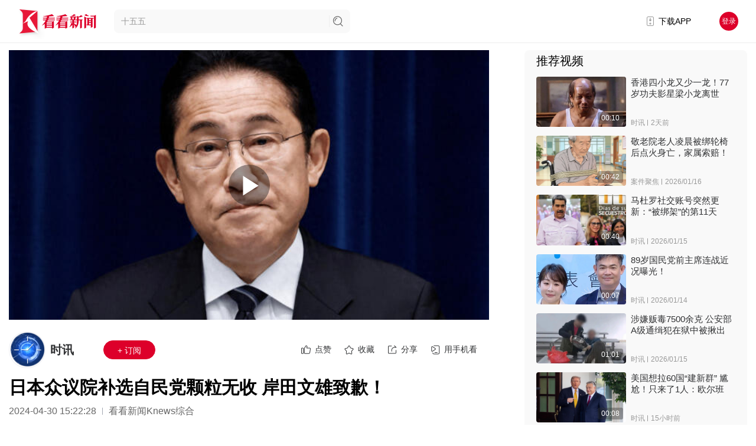

--- FILE ---
content_type: text/html; charset=utf-8
request_url: https://www.kankanews.com/detail/0zwqvKvYM27
body_size: 36227
content:
<!doctype html>
<html data-n-head-ssr>
  <head >
    <title>日本众议院补选自民党颗粒无收 岸田文雄致歉！_时讯_看看新闻网</title><meta data-n-head="ssr" content="text/html;charset=UTF-8;X-Content-Type-Options=nosniff"><meta data-n-head="ssr" name="renderer" content="webkit"><meta data-n-head="ssr" http-equiv="Content-Type"><meta data-n-head="ssr" name="robots" content="index,follow"><meta data-n-head="ssr" name="googlebot" content="index,follow"><meta data-n-head="ssr" data-hid="Description" name="Description" content="当地时间4月30日，日本首相岸田文雄就执政党自民党在众议院补选中落败致歉。日本众议院4月28日举行3场补选，自民党三场皆败，颗粒无收。岸田表示会“沉重接受这个结果”，并就自民党“黑金”丑闻的负面影响向支持者道歉。对于外界猜测的他可能解散众议院提前进行大选一事，岸田表示目前“完全没有考虑”。4月28日"><meta data-n-head="ssr" data-hid="Keywords" name="Keywords" content="日本众议院,自民党,颗粒无收,岸田文雄,致歉"><meta data-n-head="ssr" name="author" content="看看新闻"><meta data-n-head="ssr" name="date" content="2024-04-30 15:22:28"><meta data-n-head="ssr" property="article:published_time" content="2024-04-30 15:22:28"><meta data-n-head="ssr" property="article:author" content="时讯"><meta data-n-head="ssr" name="lastmod" content="2024-04-30 15:22:28"><meta data-n-head="ssr" property="og:type" content="article"><meta data-n-head="ssr" property="og:article:section" content="政务"><meta data-n-head="ssr" property="og:article:tag" content="日本众议院,自民党,颗粒无收,岸田文雄,致歉"><meta data-n-head="ssr" property="og:title" content="日本众议院补选自民党颗粒无收 岸田文雄致歉！_时讯_看看新闻网"><meta data-n-head="ssr" property="og:description" content="当地时间4月30日，日本首相岸田文雄就执政党自民党在众议院补选中落败致歉。日本众议院4月28日举行3场补选，自民党三场皆败，颗粒无收。岸田表示会“沉重接受这个结果”，并就自民党“黑金”丑闻的负面影响向支持者道歉。对于外界猜测的他可能解散众议院提前进行大选一事，岸田表示目前“完全没有考虑”。4月28日"><meta data-n-head="ssr" property="og:image" content="https://p.statickksmg.com/cont/2024/04/30/cover3405mace6fefb25aefab1ea54e2c926af398c701714460828383_7b321764-e2c2-3bf5-b402-2a61a945f07a.jpeg"><meta data-n-head="ssr" property="og:url" content="https://m.kankanews.com/detail/0zwqvKvYM27"><meta data-n-head="ssr" property="og:site_name" content="看看新闻"><link data-n-head="ssr" name="process" content="production"><link data-n-head="ssr" rel="icon" type="image/x-icon" href="/favicon.ico"><link data-n-head="ssr" rel="alternate" media="only screen and(max-width: 640px)" href="http://m.kankanews.com/"><link data-n-head="ssr" rel="dns-prefetch" href="https://skin.kankanews.com"><link data-n-head="ssr" rel="dns-prefetch" href="https://p.statickksmg.com/"><link data-n-head="ssr" rel="stylesheet" href="/css/reset.css"><link data-n-head="ssr" rel="stylesheet" href="/css/global.css?v=2.37.1"><link data-n-head="ssr" rel="stylesheet" href="/css/noSupport.css?v=2.37.1"><link data-n-head="ssr" rel="canonical" href="https://m.kankanews.com/detail/0zwqvKvYM27"><link data-n-head="ssr" rel="stylesheet" href="https://skin.kankanews.com/kknews/xgplayer/xgplayer_3.0.7.min.css"><link data-n-head="ssr" rel="canonical" href="https://m.kankanews.com/detail/0zwqvKvYM27"><script data-n-head="ssr" src="https://skin.kankanews.com/kknews/js/jquery-3.7.1.min.js"></script><script data-n-head="ssr" src="https://skin.kankanews.com/sensors/sensorsdata.min.js"></script><script data-n-head="ssr" src="/js/toNewMpage.js?v=2.0"></script><script data-n-head="ssr" src="/js/indexScroll.js?v=2.0"></script><script data-n-head="ssr" type="application/ld+json">{
    &quot;@context&quot;: &quot;https://schema.org&quot;,
    &quot;@type&quot;: &quot;NewsArticle&quot;,
    &quot;headline&quot;: &quot;日本众议院补选自民党颗粒无收 岸田文雄致歉！&quot;,
    &quot;author&quot;: {
        &quot;@type&quot;: &quot;Person&quot;,
        &quot;name&quot;: &quot;时讯&quot;
    },
    &quot;datePublished&quot;: &quot;2024-04-30 15:22:28&quot;,
    &quot;dateModified&quot;: &quot;2024-04-30 15:22:28&quot;,
    &quot;description&quot;: &quot;当地时间4月30日，日本首相岸田文雄就执政党自民党在众议院补选中落败致歉。日本众议院4月28日举行3场补选，自民党三场皆败，颗粒无收。岸田表示会“沉重接受这个结果”，并就自民党“黑金”丑闻的负面影响向支持者道歉。对于外界猜测的他可能解散众议院提前进行大选一事，岸田表示目前“完全没有考虑”。4月28日&quot;,
    &quot;image&quot;: &quot;https://p.statickksmg.com/cont/2024/04/30/cover3405mace6fefb25aefab1ea54e2c926af398c701714460828383_7b321764-e2c2-3bf5-b402-2a61a945f07a.jpeg&quot;,
    &quot;mainEntityOfPage&quot;: &quot;https://m.kankanews.com/detail/0zwqvKvYM27&quot;,
    &quot;publisher&quot;: {
        &quot;@type&quot;: &quot;Organization&quot;,
        &quot;name&quot;: &quot;看看新闻网&quot;,
        &quot;logo&quot;: {
            &quot;@type&quot;: &quot;ImageObject&quot;,
            &quot;url&quot;: &quot;https://p.statickksmg.com/avatar/default/share-icon-white.jpg&quot;
        }
    }
}</script><link rel="preload" href="/_knews_nuxt/js/runtime.v2.37.1.js" as="script"><link rel="preload" href="/_knews_nuxt/js/commons/app.v2.37.1.js" as="script"><link rel="preload" href="/_knews_nuxt/js/vendors/app.v2.37.1.js" as="script"><link rel="preload" href="/_knews_nuxt/js/app.v2.37.1.js" as="script"><link rel="preload" href="/_knews_nuxt/js/pages/detail/_id.v2.37.1.js" as="script"><link rel="preload" href="/_knews_nuxt/js/vendors/components/common2-detail-preview-content/components/common2-video-player/pages/content_prev/67523037.v2.37.1.js" as="script"><style data-vue-ssr-id="39a2837a:0 6003b226:0 c4544172:0 58a455cd:0 3a073903:0 cc1d48a6:0 1fe9bd5a:0 6bea48e6:0 d1644d1e:0 04c6e70d:0 3b6616cd:0 819b3b66:0 2ecb078d:0 21c84d95:0 0819a28d:0 00290fc7:0 1ac9042f:0 08c7b2ed:0 7e56e4e3:0 bc547ff0:0 438c270f:0 723a962d:0 11b90ea5:0 4d41fc4c:0 3f2d8f7d:0 5ba9f9c2:0 1e6bcdf6:0 5c44164e:0 4215ada7:0 13d04f1e:0">.el-button-group>.el-button.is-active,.el-button-group>.el-button.is-disabled,.el-button-group>.el-button:not(.is-disabled):active,.el-button-group>.el-button:not(.is-disabled):focus,.el-button-group>.el-button:not(.is-disabled):hover{z-index:1}.el-button,.el-input__inner{-webkit-appearance:none;outline:0}.el-message-box,.el-popup-parent--hidden{overflow:hidden}.v-modal-enter{-webkit-animation:v-modal-in .2s ease;animation:v-modal-in .2s ease}.v-modal-leave{-webkit-animation:v-modal-out .2s ease forwards;animation:v-modal-out .2s ease forwards}@-webkit-keyframes v-modal-in{0%{opacity:0}}@keyframes v-modal-in{0%{opacity:0}}@-webkit-keyframes v-modal-out{to{opacity:0}}@keyframes v-modal-out{to{opacity:0}}.v-modal{position:fixed;left:0;top:0;width:100%;height:100%;opacity:.5;background:#000}.el-button{display:inline-block;line-height:1;white-space:nowrap;cursor:pointer;background:#fff;border:1px solid #dcdfe6;color:#606266;text-align:center;box-sizing:border-box;margin:0;transition:.1s;font-weight:500;-moz-user-select:none;-webkit-user-select:none;-ms-user-select:none;padding:12px 20px;font-size:14px;border-radius:4px}.el-button+.el-button{margin-left:10px}.el-button:focus,.el-button:hover{color:#409eff;border-color:#c6e2ff;background-color:#ecf5ff}.el-button:active{color:#3a8ee6;border-color:#3a8ee6;outline:0}.el-button::-moz-focus-inner{border:0}.el-button [class*=el-icon-]+span{margin-left:5px}.el-button.is-plain:focus,.el-button.is-plain:hover{background:#fff;border-color:#409eff;color:#409eff}.el-button.is-active,.el-button.is-plain:active{color:#3a8ee6;border-color:#3a8ee6}.el-button.is-plain:active{background:#fff;outline:0}.el-button.is-disabled,.el-button.is-disabled:focus,.el-button.is-disabled:hover{color:#c0c4cc;cursor:not-allowed;background-image:none;background-color:#fff;border-color:#ebeef5}.el-button.is-disabled.el-button--text{background-color:transparent}.el-button.is-disabled.is-plain,.el-button.is-disabled.is-plain:focus,.el-button.is-disabled.is-plain:hover{background-color:#fff;border-color:#ebeef5;color:#c0c4cc}.el-button.is-loading{position:relative;pointer-events:none}.el-button.is-loading:before{pointer-events:none;content:"";position:absolute;left:-1px;top:-1px;right:-1px;bottom:-1px;border-radius:inherit;background-color:hsla(0,0%,100%,.35)}.el-button.is-round{border-radius:20px;padding:12px 23px}.el-button.is-circle{border-radius:50%;padding:12px}.el-button--primary{color:#fff;background-color:#409eff;border-color:#409eff}.el-button--primary:focus,.el-button--primary:hover{background:#66b1ff;border-color:#66b1ff;color:#fff}.el-button--primary.is-active,.el-button--primary:active{background:#3a8ee6;border-color:#3a8ee6;color:#fff}.el-button--primary:active{outline:0}.el-button--primary.is-disabled,.el-button--primary.is-disabled:active,.el-button--primary.is-disabled:focus,.el-button--primary.is-disabled:hover{color:#fff;background-color:#a0cfff;border-color:#a0cfff}.el-button--primary.is-plain{color:#409eff;background:#ecf5ff;border-color:#b3d8ff}.el-button--primary.is-plain:focus,.el-button--primary.is-plain:hover{background:#409eff;border-color:#409eff;color:#fff}.el-button--primary.is-plain:active{background:#3a8ee6;border-color:#3a8ee6;color:#fff;outline:0}.el-button--primary.is-plain.is-disabled,.el-button--primary.is-plain.is-disabled:active,.el-button--primary.is-plain.is-disabled:focus,.el-button--primary.is-plain.is-disabled:hover{color:#8cc5ff;background-color:#ecf5ff;border-color:#d9ecff}.el-button--success{color:#fff;background-color:#67c23a;border-color:#67c23a}.el-button--success:focus,.el-button--success:hover{background:#85ce61;border-color:#85ce61;color:#fff}.el-button--success.is-active,.el-button--success:active{background:#5daf34;border-color:#5daf34;color:#fff}.el-button--success:active{outline:0}.el-button--success.is-disabled,.el-button--success.is-disabled:active,.el-button--success.is-disabled:focus,.el-button--success.is-disabled:hover{color:#fff;background-color:#b3e19d;border-color:#b3e19d}.el-button--success.is-plain{color:#67c23a;background:#f0f9eb;border-color:#c2e7b0}.el-button--success.is-plain:focus,.el-button--success.is-plain:hover{background:#67c23a;border-color:#67c23a;color:#fff}.el-button--success.is-plain:active{background:#5daf34;border-color:#5daf34;color:#fff;outline:0}.el-button--success.is-plain.is-disabled,.el-button--success.is-plain.is-disabled:active,.el-button--success.is-plain.is-disabled:focus,.el-button--success.is-plain.is-disabled:hover{color:#a4da89;background-color:#f0f9eb;border-color:#e1f3d8}.el-button--warning{color:#fff;background-color:#e6a23c;border-color:#e6a23c}.el-button--warning:focus,.el-button--warning:hover{background:#ebb563;border-color:#ebb563;color:#fff}.el-button--warning.is-active,.el-button--warning:active{background:#cf9236;border-color:#cf9236;color:#fff}.el-button--warning:active{outline:0}.el-button--warning.is-disabled,.el-button--warning.is-disabled:active,.el-button--warning.is-disabled:focus,.el-button--warning.is-disabled:hover{color:#fff;background-color:#f3d19e;border-color:#f3d19e}.el-button--warning.is-plain{color:#e6a23c;background:#fdf6ec;border-color:#f5dab1}.el-button--warning.is-plain:focus,.el-button--warning.is-plain:hover{background:#e6a23c;border-color:#e6a23c;color:#fff}.el-button--warning.is-plain:active{background:#cf9236;border-color:#cf9236;color:#fff;outline:0}.el-button--warning.is-plain.is-disabled,.el-button--warning.is-plain.is-disabled:active,.el-button--warning.is-plain.is-disabled:focus,.el-button--warning.is-plain.is-disabled:hover{color:#f0c78a;background-color:#fdf6ec;border-color:#faecd8}.el-button--danger{color:#fff;background-color:#f56c6c;border-color:#f56c6c}.el-button--danger:focus,.el-button--danger:hover{background:#f78989;border-color:#f78989;color:#fff}.el-button--danger.is-active,.el-button--danger:active{background:#dd6161;border-color:#dd6161;color:#fff}.el-button--danger:active{outline:0}.el-button--danger.is-disabled,.el-button--danger.is-disabled:active,.el-button--danger.is-disabled:focus,.el-button--danger.is-disabled:hover{color:#fff;background-color:#fab6b6;border-color:#fab6b6}.el-button--danger.is-plain{color:#f56c6c;background:#fef0f0;border-color:#fbc4c4}.el-button--danger.is-plain:focus,.el-button--danger.is-plain:hover{background:#f56c6c;border-color:#f56c6c;color:#fff}.el-button--danger.is-plain:active{background:#dd6161;border-color:#dd6161;color:#fff;outline:0}.el-button--danger.is-plain.is-disabled,.el-button--danger.is-plain.is-disabled:active,.el-button--danger.is-plain.is-disabled:focus,.el-button--danger.is-plain.is-disabled:hover{color:#f9a7a7;background-color:#fef0f0;border-color:#fde2e2}.el-button--info{color:#fff;background-color:#909399;border-color:#909399}.el-button--info:focus,.el-button--info:hover{background:#a6a9ad;border-color:#a6a9ad;color:#fff}.el-button--info.is-active,.el-button--info:active{background:#82848a;border-color:#82848a;color:#fff}.el-button--info:active{outline:0}.el-button--info.is-disabled,.el-button--info.is-disabled:active,.el-button--info.is-disabled:focus,.el-button--info.is-disabled:hover{color:#fff;background-color:#c8c9cc;border-color:#c8c9cc}.el-button--info.is-plain{color:#909399;background:#f4f4f5;border-color:#d3d4d6}.el-button--info.is-plain:focus,.el-button--info.is-plain:hover{background:#909399;border-color:#909399;color:#fff}.el-button--info.is-plain:active{background:#82848a;border-color:#82848a;color:#fff;outline:0}.el-button--info.is-plain.is-disabled,.el-button--info.is-plain.is-disabled:active,.el-button--info.is-plain.is-disabled:focus,.el-button--info.is-plain.is-disabled:hover{color:#bcbec2;background-color:#f4f4f5;border-color:#e9e9eb}.el-button--text,.el-button--text.is-disabled,.el-button--text.is-disabled:focus,.el-button--text.is-disabled:hover,.el-button--text:active{border-color:transparent}.el-button--medium{padding:10px 20px;font-size:14px;border-radius:4px}.el-button--mini,.el-button--small{font-size:12px;border-radius:3px}.el-button--medium.is-round{padding:10px 20px}.el-button--medium.is-circle{padding:10px}.el-button--small,.el-button--small.is-round{padding:9px 15px}.el-button--small.is-circle{padding:9px}.el-button--mini,.el-button--mini.is-round{padding:7px 15px}.el-button--mini.is-circle{padding:7px}.el-button--text{color:#409eff;background:0 0;padding-left:0;padding-right:0}.el-button--text:focus,.el-button--text:hover{color:#66b1ff;border-color:transparent;background-color:transparent}.el-button--text:active{color:#3a8ee6;background-color:transparent}.el-button-group{display:inline-block;vertical-align:middle}.el-button-group:after,.el-button-group:before{display:table;content:""}.el-button-group:after{clear:both}.el-button-group>.el-button{float:left;position:relative}.el-button-group>.el-button+.el-button{margin-left:0}.el-button-group>.el-button:first-child{border-top-right-radius:0;border-bottom-right-radius:0}.el-button-group>.el-button:last-child{border-top-left-radius:0;border-bottom-left-radius:0}.el-button-group>.el-button:first-child:last-child{border-radius:4px}.el-button-group>.el-button:first-child:last-child.is-round{border-radius:20px}.el-button-group>.el-button:first-child:last-child.is-circle{border-radius:50%}.el-button-group>.el-button:not(:first-child):not(:last-child){border-radius:0}.el-button-group>.el-button:not(:last-child){margin-right:-1px}.el-button-group>.el-dropdown>.el-button{border-top-left-radius:0;border-bottom-left-radius:0;border-left-color:hsla(0,0%,100%,.5)}.el-button-group .el-button--primary:first-child{border-right-color:hsla(0,0%,100%,.5)}.el-button-group .el-button--primary:last-child{border-left-color:hsla(0,0%,100%,.5)}.el-button-group .el-button--primary:not(:first-child):not(:last-child){border-left-color:hsla(0,0%,100%,.5);border-right-color:hsla(0,0%,100%,.5)}.el-button-group .el-button--success:first-child{border-right-color:hsla(0,0%,100%,.5)}.el-button-group .el-button--success:last-child{border-left-color:hsla(0,0%,100%,.5)}.el-button-group .el-button--success:not(:first-child):not(:last-child){border-left-color:hsla(0,0%,100%,.5);border-right-color:hsla(0,0%,100%,.5)}.el-button-group .el-button--warning:first-child{border-right-color:hsla(0,0%,100%,.5)}.el-button-group .el-button--warning:last-child{border-left-color:hsla(0,0%,100%,.5)}.el-button-group .el-button--warning:not(:first-child):not(:last-child){border-left-color:hsla(0,0%,100%,.5);border-right-color:hsla(0,0%,100%,.5)}.el-button-group .el-button--danger:first-child{border-right-color:hsla(0,0%,100%,.5)}.el-button-group .el-button--danger:last-child{border-left-color:hsla(0,0%,100%,.5)}.el-button-group .el-button--danger:not(:first-child):not(:last-child){border-left-color:hsla(0,0%,100%,.5);border-right-color:hsla(0,0%,100%,.5)}.el-button-group .el-button--info:first-child{border-right-color:hsla(0,0%,100%,.5)}.el-button-group .el-button--info:last-child{border-left-color:hsla(0,0%,100%,.5)}.el-button-group .el-button--info:not(:first-child):not(:last-child){border-left-color:hsla(0,0%,100%,.5);border-right-color:hsla(0,0%,100%,.5)}.el-textarea{position:relative;display:inline-block;width:100%;vertical-align:bottom;font-size:14px}.el-textarea__inner{display:block;resize:vertical;padding:5px 15px;line-height:1.5;box-sizing:border-box;width:100%;font-size:inherit;color:#606266;background-color:#fff;background-image:none;border:1px solid #dcdfe6;border-radius:4px;transition:border-color .2s cubic-bezier(.645,.045,.355,1)}.el-textarea__inner:-ms-input-placeholder{color:#c0c4cc}.el-textarea__inner::-moz-placeholder{color:#c0c4cc}.el-textarea__inner::placeholder{color:#c0c4cc}.el-textarea__inner:hover{border-color:#c0c4cc}.el-textarea__inner:focus{outline:0;border-color:#409eff}.el-textarea .el-input__count{color:#909399;background:#fff;position:absolute;font-size:12px;bottom:5px;right:10px}.el-textarea.is-disabled .el-textarea__inner{background-color:#f5f7fa;border-color:#e4e7ed;color:#c0c4cc;cursor:not-allowed}.el-textarea.is-disabled .el-textarea__inner:-ms-input-placeholder{color:#c0c4cc}.el-textarea.is-disabled .el-textarea__inner::-moz-placeholder{color:#c0c4cc}.el-textarea.is-disabled .el-textarea__inner::placeholder{color:#c0c4cc}.el-textarea.is-exceed .el-textarea__inner{border-color:#f56c6c}.el-textarea.is-exceed .el-input__count{color:#f56c6c}.el-input{position:relative;font-size:14px;display:inline-block;width:100%}.el-input::-webkit-scrollbar{z-index:11;width:6px}.el-input::-webkit-scrollbar:horizontal{height:6px}.el-input::-webkit-scrollbar-thumb{border-radius:5px;width:6px;background:#b4bccc}.el-input::-webkit-scrollbar-corner,.el-input::-webkit-scrollbar-track{background:#fff}.el-input::-webkit-scrollbar-track-piece{background:#fff;width:6px}.el-input .el-input__clear{color:#c0c4cc;font-size:14px;cursor:pointer;transition:color .2s cubic-bezier(.645,.045,.355,1)}.el-input .el-input__clear:hover{color:#909399}.el-input .el-input__count{height:100%;display:inline-flex;align-items:center;color:#909399;font-size:12px}.el-input .el-input__count .el-input__count-inner{background:#fff;line-height:normal;display:inline-block;padding:0 5px}.el-input__inner{background-color:#fff;background-image:none;border-radius:4px;border:1px solid #dcdfe6;box-sizing:border-box;color:#606266;display:inline-block;font-size:inherit;height:40px;line-height:40px;padding:0 15px;transition:border-color .2s cubic-bezier(.645,.045,.355,1);width:100%}.el-input__prefix,.el-input__suffix{position:absolute;-webkit-transition:all .3s;text-align:center;height:100%;color:#c0c4cc;top:0}.el-input__inner::-ms-reveal{display:none}.el-input__inner:-ms-input-placeholder{color:#c0c4cc}.el-input__inner::-moz-placeholder{color:#c0c4cc}.el-input__inner::placeholder{color:#c0c4cc}.el-input__inner:hover{border-color:#c0c4cc}.el-input.is-active .el-input__inner,.el-input__inner:focus{border-color:#409eff;outline:0}.el-input__suffix{right:5px;transition:all .3s;pointer-events:none}.el-input__suffix-inner{pointer-events:all}.el-input__prefix{left:5px;transition:all .3s}.el-input__icon{height:100%;width:25px;text-align:center;transition:all .3s;line-height:40px}.el-input__icon:after{content:"";height:100%;width:0;display:inline-block;vertical-align:middle}.el-input__validateIcon{pointer-events:none}.el-input.is-disabled .el-input__inner{background-color:#f5f7fa;border-color:#e4e7ed;color:#c0c4cc;cursor:not-allowed}.el-input.is-disabled .el-input__inner:-ms-input-placeholder{color:#c0c4cc}.el-input.is-disabled .el-input__inner::-moz-placeholder{color:#c0c4cc}.el-input.is-disabled .el-input__inner::placeholder{color:#c0c4cc}.el-input.is-disabled .el-input__icon{cursor:not-allowed}.el-input.is-exceed .el-input__inner{border-color:#f56c6c}.el-input.is-exceed .el-input__suffix .el-input__count{color:#f56c6c}.el-input--suffix .el-input__inner{padding-right:30px}.el-input--prefix .el-input__inner{padding-left:30px}.el-input--medium{font-size:14px}.el-input--medium .el-input__inner{height:36px;line-height:36px}.el-input--medium .el-input__icon{line-height:36px}.el-input--small{font-size:13px}.el-input--small .el-input__inner{height:32px;line-height:32px}.el-input--small .el-input__icon{line-height:32px}.el-input--mini{font-size:12px}.el-input--mini .el-input__inner{height:28px;line-height:28px}.el-input--mini .el-input__icon{line-height:28px}.el-input-group{line-height:normal;display:inline-table;width:100%;border-collapse:separate;border-spacing:0}.el-input-group>.el-input__inner{vertical-align:middle;display:table-cell}.el-input-group__append,.el-input-group__prepend{background-color:#f5f7fa;color:#909399;vertical-align:middle;display:table-cell;position:relative;border:1px solid #dcdfe6;border-radius:4px;padding:0 20px;width:1px;white-space:nowrap}.el-input-group--prepend .el-input__inner,.el-input-group__append{border-top-left-radius:0;border-bottom-left-radius:0}.el-input-group--append .el-input__inner,.el-input-group__prepend{border-top-right-radius:0;border-bottom-right-radius:0}.el-input-group__append:focus,.el-input-group__prepend:focus{outline:0}.el-input-group__append .el-button,.el-input-group__append .el-select,.el-input-group__prepend .el-button,.el-input-group__prepend .el-select{display:inline-block;margin:-10px -20px}.el-input-group__append button.el-button,.el-input-group__append div.el-select .el-input__inner,.el-input-group__append div.el-select:hover .el-input__inner,.el-input-group__prepend button.el-button,.el-input-group__prepend div.el-select .el-input__inner,.el-input-group__prepend div.el-select:hover .el-input__inner{border-color:transparent;background-color:transparent;color:inherit;border-top:0;border-bottom:0}.el-input-group__append .el-button,.el-input-group__append .el-input,.el-input-group__prepend .el-button,.el-input-group__prepend .el-input{font-size:inherit}.el-input-group__prepend{border-right:0}.el-input-group__append{border-left:0}.el-input-group--append .el-select .el-input.is-focus .el-input__inner,.el-input-group--prepend .el-select .el-input.is-focus .el-input__inner{border-color:transparent}.el-input__inner::-ms-clear{display:none;width:0;height:0}.el-message-box{display:inline-block;width:420px;padding-bottom:10px;vertical-align:middle;background-color:#fff;border-radius:4px;border:1px solid #ebeef5;font-size:18px;box-shadow:0 2px 12px 0 rgba(0,0,0,.1);text-align:left;-webkit-backface-visibility:hidden;backface-visibility:hidden}.el-message-box__wrapper{position:fixed;top:0;bottom:0;left:0;right:0;text-align:center}.el-message-box__wrapper:after{content:"";display:inline-block;height:100%;width:0;vertical-align:middle}.el-message-box__header{position:relative;padding:15px 15px 10px}.el-message-box__title{padding-left:0;margin-bottom:0;font-size:18px;line-height:1;color:#303133}.el-message-box__headerbtn{position:absolute;top:15px;right:15px;padding:0;border:none;outline:0;background:0 0;font-size:16px;cursor:pointer}.el-message-box__headerbtn .el-message-box__close{color:#909399}.el-message-box__headerbtn:focus .el-message-box__close,.el-message-box__headerbtn:hover .el-message-box__close{color:#409eff}.el-message-box__content{padding:10px 15px;color:#606266;font-size:14px}.el-message-box__container{position:relative}.el-message-box__input{padding-top:15px}.el-message-box__input input.invalid,.el-message-box__input input.invalid:focus{border-color:#f56c6c}.el-message-box__status{position:absolute;top:50%;transform:translateY(-50%);font-size:24px!important}.el-message-box__status:before{padding-left:1px}.el-message-box__status+.el-message-box__message{padding-left:36px;padding-right:12px}.el-message-box__status.el-icon-success{color:#67c23a}.el-message-box__status.el-icon-info{color:#909399}.el-message-box__status.el-icon-warning{color:#e6a23c}.el-message-box__status.el-icon-error{color:#f56c6c}.el-message-box__message{margin:0}.el-message-box__message p{margin:0;line-height:24px}.el-message-box__errormsg{color:#f56c6c;font-size:12px;min-height:18px;margin-top:2px}.el-message-box__btns{padding:5px 15px 0;text-align:right}.el-message-box__btns button:nth-child(2){margin-left:10px}.el-message-box__btns-reverse{flex-direction:row-reverse}.el-message-box--center{padding-bottom:30px}.el-message-box--center .el-message-box__header{padding-top:30px}.el-message-box--center .el-message-box__title{position:relative;display:flex;align-items:center;justify-content:center}.el-message-box--center .el-message-box__status{position:relative;top:auto;padding-right:5px;text-align:center;transform:translateY(-1px)}.el-message-box--center .el-message-box__message{margin-left:0}.el-message-box--center .el-message-box__btns,.el-message-box--center .el-message-box__content{text-align:center}.el-message-box--center .el-message-box__content{padding-left:27px;padding-right:27px}.msgbox-fade-enter-active{-webkit-animation:msgbox-fade-in .3s;animation:msgbox-fade-in .3s}.msgbox-fade-leave-active{-webkit-animation:msgbox-fade-out .3s;animation:msgbox-fade-out .3s}@-webkit-keyframes msgbox-fade-in{0%{transform:translate3d(0,-20px,0);opacity:0}to{transform:translateZ(0);opacity:1}}@keyframes msgbox-fade-in{0%{transform:translate3d(0,-20px,0);opacity:0}to{transform:translateZ(0);opacity:1}}@-webkit-keyframes msgbox-fade-out{0%{transform:translateZ(0);opacity:1}to{transform:translate3d(0,-20px,0);opacity:0}}@keyframes msgbox-fade-out{0%{transform:translateZ(0);opacity:1}to{transform:translate3d(0,-20px,0);opacity:0}}
.el-fade-in-enter,.el-fade-in-leave-active,.el-fade-in-linear-enter,.el-fade-in-linear-leave,.el-fade-in-linear-leave-active,.fade-in-linear-enter,.fade-in-linear-leave,.fade-in-linear-leave-active{opacity:0}.el-fade-in-linear-enter-active,.el-fade-in-linear-leave-active,.fade-in-linear-enter-active,.fade-in-linear-leave-active{transition:opacity .2s linear}.el-fade-in-enter-active,.el-fade-in-leave-active,.el-zoom-in-center-enter-active,.el-zoom-in-center-leave-active{transition:all .3s cubic-bezier(.55,0,.1,1)}.el-zoom-in-center-enter,.el-zoom-in-center-leave-active{opacity:0;transform:scaleX(0)}.el-zoom-in-top-enter-active,.el-zoom-in-top-leave-active{opacity:1;transform:scaleY(1);transition:transform .3s cubic-bezier(.23,1,.32,1),opacity .3s cubic-bezier(.23,1,.32,1);transform-origin:center top}.el-zoom-in-top-enter,.el-zoom-in-top-leave-active{opacity:0;transform:scaleY(0)}.el-zoom-in-bottom-enter-active,.el-zoom-in-bottom-leave-active{opacity:1;transform:scaleY(1);transition:transform .3s cubic-bezier(.23,1,.32,1),opacity .3s cubic-bezier(.23,1,.32,1);transform-origin:center bottom}.el-zoom-in-bottom-enter,.el-zoom-in-bottom-leave-active{opacity:0;transform:scaleY(0)}.el-zoom-in-left-enter-active,.el-zoom-in-left-leave-active{opacity:1;transform:scale(1);transition:transform .3s cubic-bezier(.23,1,.32,1),opacity .3s cubic-bezier(.23,1,.32,1);transform-origin:top left}.el-zoom-in-left-enter,.el-zoom-in-left-leave-active{opacity:0;transform:scale(.45)}.collapse-transition{transition:height .3s ease-in-out,padding-top .3s ease-in-out,padding-bottom .3s ease-in-out}.horizontal-collapse-transition{transition:width .3s ease-in-out,padding-left .3s ease-in-out,padding-right .3s ease-in-out}.el-list-enter-active,.el-list-leave-active{transition:all 1s}.el-list-enter,.el-list-leave-active{opacity:0;transform:translateY(-30px)}.el-opacity-transition{transition:opacity .3s cubic-bezier(.55,0,.1,1)}@font-face{font-family:element-icons;src:url(/_knews_nuxt/fonts/element-icons.313f7da.woff) format("woff"),url(/_knews_nuxt/fonts/element-icons.4520188.ttf) format("truetype");font-weight:400;font-display:"auto";font-style:normal}[class*=" el-icon-"],[class^=el-icon-]{font-family:element-icons!important;speak:none;font-style:normal;font-weight:400;font-feature-settings:normal;font-variant:normal;text-transform:none;line-height:1;vertical-align:baseline;display:inline-block;-webkit-font-smoothing:antialiased;-moz-osx-font-smoothing:grayscale}.el-icon-ice-cream-round:before{content:"\e6a0"}.el-icon-ice-cream-square:before{content:"\e6a3"}.el-icon-lollipop:before{content:"\e6a4"}.el-icon-potato-strips:before{content:"\e6a5"}.el-icon-milk-tea:before{content:"\e6a6"}.el-icon-ice-drink:before{content:"\e6a7"}.el-icon-ice-tea:before{content:"\e6a9"}.el-icon-coffee:before{content:"\e6aa"}.el-icon-orange:before{content:"\e6ab"}.el-icon-pear:before{content:"\e6ac"}.el-icon-apple:before{content:"\e6ad"}.el-icon-cherry:before{content:"\e6ae"}.el-icon-watermelon:before{content:"\e6af"}.el-icon-grape:before{content:"\e6b0"}.el-icon-refrigerator:before{content:"\e6b1"}.el-icon-goblet-square-full:before{content:"\e6b2"}.el-icon-goblet-square:before{content:"\e6b3"}.el-icon-goblet-full:before{content:"\e6b4"}.el-icon-goblet:before{content:"\e6b5"}.el-icon-cold-drink:before{content:"\e6b6"}.el-icon-coffee-cup:before{content:"\e6b8"}.el-icon-water-cup:before{content:"\e6b9"}.el-icon-hot-water:before{content:"\e6ba"}.el-icon-ice-cream:before{content:"\e6bb"}.el-icon-dessert:before{content:"\e6bc"}.el-icon-sugar:before{content:"\e6bd"}.el-icon-tableware:before{content:"\e6be"}.el-icon-burger:before{content:"\e6bf"}.el-icon-knife-fork:before{content:"\e6c1"}.el-icon-fork-spoon:before{content:"\e6c2"}.el-icon-chicken:before{content:"\e6c3"}.el-icon-food:before{content:"\e6c4"}.el-icon-dish-1:before{content:"\e6c5"}.el-icon-dish:before{content:"\e6c6"}.el-icon-moon-night:before{content:"\e6ee"}.el-icon-moon:before{content:"\e6f0"}.el-icon-cloudy-and-sunny:before{content:"\e6f1"}.el-icon-partly-cloudy:before{content:"\e6f2"}.el-icon-cloudy:before{content:"\e6f3"}.el-icon-sunny:before{content:"\e6f6"}.el-icon-sunset:before{content:"\e6f7"}.el-icon-sunrise-1:before{content:"\e6f8"}.el-icon-sunrise:before{content:"\e6f9"}.el-icon-heavy-rain:before{content:"\e6fa"}.el-icon-lightning:before{content:"\e6fb"}.el-icon-light-rain:before{content:"\e6fc"}.el-icon-wind-power:before{content:"\e6fd"}.el-icon-baseball:before{content:"\e712"}.el-icon-soccer:before{content:"\e713"}.el-icon-football:before{content:"\e715"}.el-icon-basketball:before{content:"\e716"}.el-icon-ship:before{content:"\e73f"}.el-icon-truck:before{content:"\e740"}.el-icon-bicycle:before{content:"\e741"}.el-icon-mobile-phone:before{content:"\e6d3"}.el-icon-service:before{content:"\e6d4"}.el-icon-key:before{content:"\e6e2"}.el-icon-unlock:before{content:"\e6e4"}.el-icon-lock:before{content:"\e6e5"}.el-icon-watch:before{content:"\e6fe"}.el-icon-watch-1:before{content:"\e6ff"}.el-icon-timer:before{content:"\e702"}.el-icon-alarm-clock:before{content:"\e703"}.el-icon-map-location:before{content:"\e704"}.el-icon-delete-location:before{content:"\e705"}.el-icon-add-location:before{content:"\e706"}.el-icon-location-information:before{content:"\e707"}.el-icon-location-outline:before{content:"\e708"}.el-icon-location:before{content:"\e79e"}.el-icon-place:before{content:"\e709"}.el-icon-discover:before{content:"\e70a"}.el-icon-first-aid-kit:before{content:"\e70b"}.el-icon-trophy-1:before{content:"\e70c"}.el-icon-trophy:before{content:"\e70d"}.el-icon-medal:before{content:"\e70e"}.el-icon-medal-1:before{content:"\e70f"}.el-icon-stopwatch:before{content:"\e710"}.el-icon-mic:before{content:"\e711"}.el-icon-copy-document:before{content:"\e718"}.el-icon-full-screen:before{content:"\e719"}.el-icon-switch-button:before{content:"\e71b"}.el-icon-aim:before{content:"\e71c"}.el-icon-crop:before{content:"\e71d"}.el-icon-odometer:before{content:"\e71e"}.el-icon-time:before{content:"\e71f"}.el-icon-bangzhu:before{content:"\e724"}.el-icon-close-notification:before{content:"\e726"}.el-icon-microphone:before{content:"\e727"}.el-icon-turn-off-microphone:before{content:"\e728"}.el-icon-position:before{content:"\e729"}.el-icon-postcard:before{content:"\e72a"}.el-icon-message:before{content:"\e72b"}.el-icon-chat-line-square:before{content:"\e72d"}.el-icon-chat-dot-square:before{content:"\e72e"}.el-icon-chat-dot-round:before{content:"\e72f"}.el-icon-chat-square:before{content:"\e730"}.el-icon-chat-line-round:before{content:"\e731"}.el-icon-chat-round:before{content:"\e732"}.el-icon-set-up:before{content:"\e733"}.el-icon-turn-off:before{content:"\e734"}.el-icon-open:before{content:"\e735"}.el-icon-connection:before{content:"\e736"}.el-icon-link:before{content:"\e737"}.el-icon-cpu:before{content:"\e738"}.el-icon-thumb:before{content:"\e739"}.el-icon-female:before{content:"\e73a"}.el-icon-male:before{content:"\e73b"}.el-icon-guide:before{content:"\e73c"}.el-icon-news:before{content:"\e73e"}.el-icon-price-tag:before{content:"\e744"}.el-icon-discount:before{content:"\e745"}.el-icon-wallet:before{content:"\e747"}.el-icon-coin:before{content:"\e748"}.el-icon-money:before{content:"\e749"}.el-icon-bank-card:before{content:"\e74a"}.el-icon-box:before{content:"\e74b"}.el-icon-present:before{content:"\e74c"}.el-icon-sell:before{content:"\e6d5"}.el-icon-sold-out:before{content:"\e6d6"}.el-icon-shopping-bag-2:before{content:"\e74d"}.el-icon-shopping-bag-1:before{content:"\e74e"}.el-icon-shopping-cart-2:before{content:"\e74f"}.el-icon-shopping-cart-1:before{content:"\e750"}.el-icon-shopping-cart-full:before{content:"\e751"}.el-icon-smoking:before{content:"\e752"}.el-icon-no-smoking:before{content:"\e753"}.el-icon-house:before{content:"\e754"}.el-icon-table-lamp:before{content:"\e755"}.el-icon-school:before{content:"\e756"}.el-icon-office-building:before{content:"\e757"}.el-icon-toilet-paper:before{content:"\e758"}.el-icon-notebook-2:before{content:"\e759"}.el-icon-notebook-1:before{content:"\e75a"}.el-icon-files:before{content:"\e75b"}.el-icon-collection:before{content:"\e75c"}.el-icon-receiving:before{content:"\e75d"}.el-icon-suitcase-1:before{content:"\e760"}.el-icon-suitcase:before{content:"\e761"}.el-icon-film:before{content:"\e763"}.el-icon-collection-tag:before{content:"\e765"}.el-icon-data-analysis:before{content:"\e766"}.el-icon-pie-chart:before{content:"\e767"}.el-icon-data-board:before{content:"\e768"}.el-icon-data-line:before{content:"\e76d"}.el-icon-reading:before{content:"\e769"}.el-icon-magic-stick:before{content:"\e76a"}.el-icon-coordinate:before{content:"\e76b"}.el-icon-mouse:before{content:"\e76c"}.el-icon-brush:before{content:"\e76e"}.el-icon-headset:before{content:"\e76f"}.el-icon-umbrella:before{content:"\e770"}.el-icon-scissors:before{content:"\e771"}.el-icon-mobile:before{content:"\e773"}.el-icon-attract:before{content:"\e774"}.el-icon-monitor:before{content:"\e775"}.el-icon-search:before{content:"\e778"}.el-icon-takeaway-box:before{content:"\e77a"}.el-icon-paperclip:before{content:"\e77d"}.el-icon-printer:before{content:"\e77e"}.el-icon-document-add:before{content:"\e782"}.el-icon-document:before{content:"\e785"}.el-icon-document-checked:before{content:"\e786"}.el-icon-document-copy:before{content:"\e787"}.el-icon-document-delete:before{content:"\e788"}.el-icon-document-remove:before{content:"\e789"}.el-icon-tickets:before{content:"\e78b"}.el-icon-folder-checked:before{content:"\e77f"}.el-icon-folder-delete:before{content:"\e780"}.el-icon-folder-remove:before{content:"\e781"}.el-icon-folder-add:before{content:"\e783"}.el-icon-folder-opened:before{content:"\e784"}.el-icon-folder:before{content:"\e78a"}.el-icon-edit-outline:before{content:"\e764"}.el-icon-edit:before{content:"\e78c"}.el-icon-date:before{content:"\e78e"}.el-icon-c-scale-to-original:before{content:"\e7c6"}.el-icon-view:before{content:"\e6ce"}.el-icon-loading:before{content:"\e6cf"}.el-icon-rank:before{content:"\e6d1"}.el-icon-sort-down:before{content:"\e7c4"}.el-icon-sort-up:before{content:"\e7c5"}.el-icon-sort:before{content:"\e6d2"}.el-icon-finished:before{content:"\e6cd"}.el-icon-refresh-left:before{content:"\e6c7"}.el-icon-refresh-right:before{content:"\e6c8"}.el-icon-refresh:before{content:"\e6d0"}.el-icon-video-play:before{content:"\e7c0"}.el-icon-video-pause:before{content:"\e7c1"}.el-icon-d-arrow-right:before{content:"\e6dc"}.el-icon-d-arrow-left:before{content:"\e6dd"}.el-icon-arrow-up:before{content:"\e6e1"}.el-icon-arrow-down:before{content:"\e6df"}.el-icon-arrow-right:before{content:"\e6e0"}.el-icon-arrow-left:before{content:"\e6de"}.el-icon-top-right:before{content:"\e6e7"}.el-icon-top-left:before{content:"\e6e8"}.el-icon-top:before{content:"\e6e6"}.el-icon-bottom:before{content:"\e6eb"}.el-icon-right:before{content:"\e6e9"}.el-icon-back:before{content:"\e6ea"}.el-icon-bottom-right:before{content:"\e6ec"}.el-icon-bottom-left:before{content:"\e6ed"}.el-icon-caret-top:before{content:"\e78f"}.el-icon-caret-bottom:before{content:"\e790"}.el-icon-caret-right:before{content:"\e791"}.el-icon-caret-left:before{content:"\e792"}.el-icon-d-caret:before{content:"\e79a"}.el-icon-share:before{content:"\e793"}.el-icon-menu:before{content:"\e798"}.el-icon-s-grid:before{content:"\e7a6"}.el-icon-s-check:before{content:"\e7a7"}.el-icon-s-data:before{content:"\e7a8"}.el-icon-s-opportunity:before{content:"\e7aa"}.el-icon-s-custom:before{content:"\e7ab"}.el-icon-s-claim:before{content:"\e7ad"}.el-icon-s-finance:before{content:"\e7ae"}.el-icon-s-comment:before{content:"\e7af"}.el-icon-s-flag:before{content:"\e7b0"}.el-icon-s-marketing:before{content:"\e7b1"}.el-icon-s-shop:before{content:"\e7b4"}.el-icon-s-open:before{content:"\e7b5"}.el-icon-s-management:before{content:"\e7b6"}.el-icon-s-ticket:before{content:"\e7b7"}.el-icon-s-release:before{content:"\e7b8"}.el-icon-s-home:before{content:"\e7b9"}.el-icon-s-promotion:before{content:"\e7ba"}.el-icon-s-operation:before{content:"\e7bb"}.el-icon-s-unfold:before{content:"\e7bc"}.el-icon-s-fold:before{content:"\e7a9"}.el-icon-s-platform:before{content:"\e7bd"}.el-icon-s-order:before{content:"\e7be"}.el-icon-s-cooperation:before{content:"\e7bf"}.el-icon-bell:before{content:"\e725"}.el-icon-message-solid:before{content:"\e799"}.el-icon-video-camera:before{content:"\e772"}.el-icon-video-camera-solid:before{content:"\e796"}.el-icon-camera:before{content:"\e779"}.el-icon-camera-solid:before{content:"\e79b"}.el-icon-download:before{content:"\e77c"}.el-icon-upload2:before{content:"\e77b"}.el-icon-upload:before{content:"\e7c3"}.el-icon-picture-outline-round:before{content:"\e75f"}.el-icon-picture-outline:before{content:"\e75e"}.el-icon-picture:before{content:"\e79f"}.el-icon-close:before{content:"\e6db"}.el-icon-check:before{content:"\e6da"}.el-icon-plus:before{content:"\e6d9"}.el-icon-minus:before{content:"\e6d8"}.el-icon-help:before{content:"\e73d"}.el-icon-s-help:before{content:"\e7b3"}.el-icon-circle-close:before{content:"\e78d"}.el-icon-circle-check:before{content:"\e720"}.el-icon-circle-plus-outline:before{content:"\e723"}.el-icon-remove-outline:before{content:"\e722"}.el-icon-zoom-out:before{content:"\e776"}.el-icon-zoom-in:before{content:"\e777"}.el-icon-error:before{content:"\e79d"}.el-icon-success:before{content:"\e79c"}.el-icon-circle-plus:before{content:"\e7a0"}.el-icon-remove:before{content:"\e7a2"}.el-icon-info:before{content:"\e7a1"}.el-icon-question:before{content:"\e7a4"}.el-icon-warning-outline:before{content:"\e6c9"}.el-icon-warning:before{content:"\e7a3"}.el-icon-goods:before{content:"\e7c2"}.el-icon-s-goods:before{content:"\e7b2"}.el-icon-star-off:before{content:"\e717"}.el-icon-star-on:before{content:"\e797"}.el-icon-more-outline:before{content:"\e6cc"}.el-icon-more:before{content:"\e794"}.el-icon-phone-outline:before{content:"\e6cb"}.el-icon-phone:before{content:"\e795"}.el-icon-user:before{content:"\e6e3"}.el-icon-user-solid:before{content:"\e7a5"}.el-icon-setting:before{content:"\e6ca"}.el-icon-s-tools:before{content:"\e7ac"}.el-icon-delete:before{content:"\e6d7"}.el-icon-delete-solid:before{content:"\e7c9"}.el-icon-eleme:before{content:"\e7c7"}.el-icon-platform-eleme:before{content:"\e7ca"}.el-icon-loading{-webkit-animation:rotating 2s linear infinite;animation:rotating 2s linear infinite}.el-icon--right{margin-left:5px}.el-icon--left{margin-right:5px}@-webkit-keyframes rotating{0%{transform:rotate(0)}to{transform:rotate(1turn)}}@keyframes rotating{0%{transform:rotate(0)}to{transform:rotate(1turn)}}
.el-message__closeBtn:focus,.el-message__content:focus{outline-width:0}.el-message{min-width:380px;box-sizing:border-box;border-radius:4px;border:1px solid #ebeef5;position:fixed;left:50%;top:20px;transform:translateX(-50%);background-color:#edf2fc;transition:opacity .3s,transform .4s,top .4s;overflow:hidden;padding:15px 15px 15px 20px;display:flex;align-items:center}.el-message.is-center{justify-content:center}.el-message.is-closable .el-message__content{padding-right:16px}.el-message p{margin:0}.el-message--info .el-message__content{color:#909399}.el-message--success{background-color:#f0f9eb;border-color:#e1f3d8}.el-message--success .el-message__content{color:#67c23a}.el-message--warning{background-color:#fdf6ec;border-color:#faecd8}.el-message--warning .el-message__content{color:#e6a23c}.el-message--error{background-color:#fef0f0;border-color:#fde2e2}.el-message--error .el-message__content{color:#f56c6c}.el-message__icon{margin-right:10px}.el-message__content{padding:0;font-size:14px;line-height:1}.el-message__closeBtn{position:absolute;top:50%;right:15px;transform:translateY(-50%);cursor:pointer;color:#c0c4cc;font-size:16px}.el-message__closeBtn:hover{color:#909399}.el-message .el-icon-success{color:#67c23a}.el-message .el-icon-error{color:#f56c6c}.el-message .el-icon-info{color:#909399}.el-message .el-icon-warning{color:#e6a23c}.el-message-fade-enter,.el-message-fade-leave-active{opacity:0;transform:translate(-50%,-100%)}
.el-popper .popper__arrow,.el-popper .popper__arrow:after{position:absolute;display:block;width:0;height:0;border-color:transparent;border-style:solid}.el-popper .popper__arrow{border-width:6px;filter:drop-shadow(0 2px 12px rgba(0,0,0,.03))}.el-popper .popper__arrow:after{content:" ";border-width:6px}.el-popper[x-placement^=top]{margin-bottom:12px}.el-popper[x-placement^=top] .popper__arrow{bottom:-6px;left:50%;margin-right:3px;border-top-color:#ebeef5;border-bottom-width:0}.el-popper[x-placement^=top] .popper__arrow:after{bottom:1px;margin-left:-6px;border-top-color:#fff;border-bottom-width:0}.el-popper[x-placement^=bottom]{margin-top:12px}.el-popper[x-placement^=bottom] .popper__arrow{top:-6px;left:50%;margin-right:3px;border-top-width:0;border-bottom-color:#ebeef5}.el-popper[x-placement^=bottom] .popper__arrow:after{top:1px;margin-left:-6px;border-top-width:0;border-bottom-color:#fff}.el-popper[x-placement^=right]{margin-left:12px}.el-popper[x-placement^=right] .popper__arrow{top:50%;left:-6px;margin-bottom:3px;border-right-color:#ebeef5;border-left-width:0}.el-popper[x-placement^=right] .popper__arrow:after{bottom:-6px;left:1px;border-right-color:#fff;border-left-width:0}.el-popper[x-placement^=left]{margin-right:12px}.el-popper[x-placement^=left] .popper__arrow{top:50%;right:-6px;margin-bottom:3px;border-right-width:0;border-left-color:#ebeef5}.el-popper[x-placement^=left] .popper__arrow:after{right:1px;bottom:-6px;margin-left:-6px;border-right-width:0;border-left-color:#fff}.el-select-dropdown{position:absolute;z-index:1001;border:1px solid #e4e7ed;border-radius:4px;background-color:#fff;box-shadow:0 2px 12px 0 rgba(0,0,0,.1);box-sizing:border-box;margin:5px 0}.el-select-dropdown.is-multiple .el-select-dropdown__item{padding-right:40px}.el-select-dropdown.is-multiple .el-select-dropdown__item.selected{color:#409eff;background-color:#fff}.el-select-dropdown.is-multiple .el-select-dropdown__item.selected.hover{background-color:#f5f7fa}.el-select-dropdown.is-multiple .el-select-dropdown__item.selected:after{position:absolute;right:20px;font-family:element-icons;content:"\e6da";font-size:12px;font-weight:700;-webkit-font-smoothing:antialiased;-moz-osx-font-smoothing:grayscale}.el-select-dropdown .el-scrollbar.is-empty .el-select-dropdown__list{padding:0}.el-select-dropdown__empty{padding:10px 0;margin:0;text-align:center;color:#999;font-size:14px}.el-select-dropdown__wrap{max-height:274px}.el-select-dropdown__list{list-style:none;padding:6px 0;margin:0;box-sizing:border-box}.el-textarea{position:relative;display:inline-block;width:100%;vertical-align:bottom;font-size:14px}.el-textarea__inner{display:block;resize:vertical;padding:5px 15px;line-height:1.5;box-sizing:border-box;width:100%;font-size:inherit;color:#606266;background-color:#fff;background-image:none;border:1px solid #dcdfe6;border-radius:4px;transition:border-color .2s cubic-bezier(.645,.045,.355,1)}.el-input__inner,.el-tag{-webkit-box-sizing:border-box}.el-textarea__inner:-ms-input-placeholder{color:#c0c4cc}.el-textarea__inner::-moz-placeholder{color:#c0c4cc}.el-textarea__inner::placeholder{color:#c0c4cc}.el-textarea__inner:hover{border-color:#c0c4cc}.el-textarea__inner:focus{outline:0;border-color:#409eff}.el-textarea .el-input__count{color:#909399;background:#fff;position:absolute;font-size:12px;bottom:5px;right:10px}.el-textarea.is-disabled .el-textarea__inner{background-color:#f5f7fa;border-color:#e4e7ed;color:#c0c4cc;cursor:not-allowed}.el-textarea.is-disabled .el-textarea__inner:-ms-input-placeholder{color:#c0c4cc}.el-textarea.is-disabled .el-textarea__inner::-moz-placeholder{color:#c0c4cc}.el-textarea.is-disabled .el-textarea__inner::placeholder{color:#c0c4cc}.el-textarea.is-exceed .el-textarea__inner{border-color:#f56c6c}.el-textarea.is-exceed .el-input__count{color:#f56c6c}.el-input{position:relative;font-size:14px;display:inline-block;width:100%}.el-input::-webkit-scrollbar{z-index:11;width:6px}.el-input::-webkit-scrollbar:horizontal{height:6px}.el-input::-webkit-scrollbar-thumb{border-radius:5px;width:6px;background:#b4bccc}.el-input::-webkit-scrollbar-corner,.el-input::-webkit-scrollbar-track{background:#fff}.el-input::-webkit-scrollbar-track-piece{background:#fff;width:6px}.el-input .el-input__clear{color:#c0c4cc;font-size:14px;cursor:pointer;transition:color .2s cubic-bezier(.645,.045,.355,1)}.el-input .el-input__clear:hover{color:#909399}.el-input .el-input__count{height:100%;display:inline-flex;align-items:center;color:#909399;font-size:12px}.el-input .el-input__count .el-input__count-inner{background:#fff;line-height:normal;display:inline-block;padding:0 5px}.el-input__inner{-webkit-appearance:none;background-color:#fff;background-image:none;border-radius:4px;border:1px solid #dcdfe6;box-sizing:border-box;color:#606266;display:inline-block;font-size:inherit;height:40px;line-height:40px;outline:0;padding:0 15px;transition:border-color .2s cubic-bezier(.645,.045,.355,1);width:100%}.el-input__prefix,.el-input__suffix{position:absolute;top:0;-webkit-transition:all .3s;height:100%;color:#c0c4cc;text-align:center}.el-input__inner::-ms-reveal{display:none}.el-input__inner:-ms-input-placeholder{color:#c0c4cc}.el-input__inner::-moz-placeholder{color:#c0c4cc}.el-input__inner::placeholder{color:#c0c4cc}.el-input__inner:hover{border-color:#c0c4cc}.el-input.is-active .el-input__inner,.el-input__inner:focus{border-color:#409eff;outline:0}.el-input__suffix{right:5px;transition:all .3s;pointer-events:none}.el-input__suffix-inner{pointer-events:all}.el-input__prefix{left:5px;transition:all .3s}.el-input__icon{height:100%;width:25px;text-align:center;transition:all .3s;line-height:40px}.el-input__icon:after{content:"";height:100%;width:0;display:inline-block;vertical-align:middle}.el-input__validateIcon{pointer-events:none}.el-input.is-disabled .el-input__inner{background-color:#f5f7fa;border-color:#e4e7ed;color:#c0c4cc;cursor:not-allowed}.el-input.is-disabled .el-input__inner:-ms-input-placeholder{color:#c0c4cc}.el-input.is-disabled .el-input__inner::-moz-placeholder{color:#c0c4cc}.el-input.is-disabled .el-input__inner::placeholder{color:#c0c4cc}.el-input.is-disabled .el-input__icon{cursor:not-allowed}.el-input.is-exceed .el-input__inner{border-color:#f56c6c}.el-input.is-exceed .el-input__suffix .el-input__count{color:#f56c6c}.el-input--suffix .el-input__inner{padding-right:30px}.el-input--prefix .el-input__inner{padding-left:30px}.el-input--medium{font-size:14px}.el-input--medium .el-input__inner{height:36px;line-height:36px}.el-input--medium .el-input__icon{line-height:36px}.el-input--small{font-size:13px}.el-input--small .el-input__inner{height:32px;line-height:32px}.el-input--small .el-input__icon{line-height:32px}.el-input--mini{font-size:12px}.el-input--mini .el-input__inner{height:28px;line-height:28px}.el-input--mini .el-input__icon{line-height:28px}.el-input-group{line-height:normal;display:inline-table;width:100%;border-collapse:separate;border-spacing:0}.el-input-group>.el-input__inner{vertical-align:middle;display:table-cell}.el-input-group__append,.el-input-group__prepend{background-color:#f5f7fa;color:#909399;vertical-align:middle;display:table-cell;position:relative;border:1px solid #dcdfe6;border-radius:4px;padding:0 20px;width:1px;white-space:nowrap}.el-input-group--prepend .el-input__inner,.el-input-group__append{border-top-left-radius:0;border-bottom-left-radius:0}.el-input-group--append .el-input__inner,.el-input-group__prepend{border-top-right-radius:0;border-bottom-right-radius:0}.el-input-group__append:focus,.el-input-group__prepend:focus{outline:0}.el-input-group__append .el-button,.el-input-group__append .el-select,.el-input-group__prepend .el-button,.el-input-group__prepend .el-select{display:inline-block;margin:-10px -20px}.el-input-group__append button.el-button,.el-input-group__append div.el-select .el-input__inner,.el-input-group__append div.el-select:hover .el-input__inner,.el-input-group__prepend button.el-button,.el-input-group__prepend div.el-select .el-input__inner,.el-input-group__prepend div.el-select:hover .el-input__inner{border-color:transparent;background-color:transparent;color:inherit;border-top:0;border-bottom:0}.el-input-group__append .el-button,.el-input-group__append .el-input,.el-input-group__prepend .el-button,.el-input-group__prepend .el-input{font-size:inherit}.el-input-group__prepend{border-right:0}.el-input-group__append{border-left:0}.el-input-group--append .el-select .el-input.is-focus .el-input__inner,.el-input-group--prepend .el-select .el-input.is-focus .el-input__inner{border-color:transparent}.el-input__inner::-ms-clear{display:none;width:0;height:0}.el-tag{background-color:#ecf5ff;display:inline-block;height:32px;padding:0 10px;line-height:30px;font-size:12px;color:#409eff;border:1px solid #d9ecff;border-radius:4px;box-sizing:border-box;white-space:nowrap}.el-tag.is-hit{border-color:#409eff}.el-tag .el-tag__close{color:#409eff}.el-tag .el-tag__close:hover{color:#fff;background-color:#409eff}.el-tag.el-tag--info{background-color:#f4f4f5;border-color:#e9e9eb;color:#909399}.el-tag.el-tag--info.is-hit{border-color:#909399}.el-tag.el-tag--info .el-tag__close{color:#909399}.el-tag.el-tag--info .el-tag__close:hover{color:#fff;background-color:#909399}.el-tag.el-tag--success{background-color:#f0f9eb;border-color:#e1f3d8;color:#67c23a}.el-tag.el-tag--success.is-hit{border-color:#67c23a}.el-tag.el-tag--success .el-tag__close{color:#67c23a}.el-tag.el-tag--success .el-tag__close:hover{color:#fff;background-color:#67c23a}.el-tag.el-tag--warning{background-color:#fdf6ec;border-color:#faecd8;color:#e6a23c}.el-tag.el-tag--warning.is-hit{border-color:#e6a23c}.el-tag.el-tag--warning .el-tag__close{color:#e6a23c}.el-tag.el-tag--warning .el-tag__close:hover{color:#fff;background-color:#e6a23c}.el-tag.el-tag--danger{background-color:#fef0f0;border-color:#fde2e2;color:#f56c6c}.el-tag.el-tag--danger.is-hit{border-color:#f56c6c}.el-tag.el-tag--danger .el-tag__close{color:#f56c6c}.el-tag.el-tag--danger .el-tag__close:hover{color:#fff;background-color:#f56c6c}.el-tag .el-icon-close{border-radius:50%;text-align:center;position:relative;cursor:pointer;font-size:12px;height:16px;width:16px;line-height:16px;vertical-align:middle;top:-1px;right:-5px}.el-tag .el-icon-close:before{display:block}.el-tag--dark{background-color:#409eff;color:#fff}.el-tag--dark,.el-tag--dark.is-hit{border-color:#409eff}.el-tag--dark .el-tag__close{color:#fff}.el-tag--dark .el-tag__close:hover{color:#fff;background-color:#66b1ff}.el-tag--dark.el-tag--info{background-color:#909399;border-color:#909399;color:#fff}.el-tag--dark.el-tag--info.is-hit{border-color:#909399}.el-tag--dark.el-tag--info .el-tag__close{color:#fff}.el-tag--dark.el-tag--info .el-tag__close:hover{color:#fff;background-color:#a6a9ad}.el-tag--dark.el-tag--success{background-color:#67c23a;border-color:#67c23a;color:#fff}.el-tag--dark.el-tag--success.is-hit{border-color:#67c23a}.el-tag--dark.el-tag--success .el-tag__close{color:#fff}.el-tag--dark.el-tag--success .el-tag__close:hover{color:#fff;background-color:#85ce61}.el-tag--dark.el-tag--warning{background-color:#e6a23c;border-color:#e6a23c;color:#fff}.el-tag--dark.el-tag--warning.is-hit{border-color:#e6a23c}.el-tag--dark.el-tag--warning .el-tag__close{color:#fff}.el-tag--dark.el-tag--warning .el-tag__close:hover{color:#fff;background-color:#ebb563}.el-tag--dark.el-tag--danger{background-color:#f56c6c;border-color:#f56c6c;color:#fff}.el-tag--dark.el-tag--danger.is-hit{border-color:#f56c6c}.el-tag--dark.el-tag--danger .el-tag__close{color:#fff}.el-tag--dark.el-tag--danger .el-tag__close:hover{color:#fff;background-color:#f78989}.el-tag--plain{background-color:#fff;border-color:#b3d8ff;color:#409eff}.el-tag--plain.is-hit{border-color:#409eff}.el-tag--plain .el-tag__close{color:#409eff}.el-tag--plain .el-tag__close:hover{color:#fff;background-color:#409eff}.el-tag--plain.el-tag--info{background-color:#fff;border-color:#d3d4d6;color:#909399}.el-tag--plain.el-tag--info.is-hit{border-color:#909399}.el-tag--plain.el-tag--info .el-tag__close{color:#909399}.el-tag--plain.el-tag--info .el-tag__close:hover{color:#fff;background-color:#909399}.el-tag--plain.el-tag--success{background-color:#fff;border-color:#c2e7b0;color:#67c23a}.el-tag--plain.el-tag--success.is-hit{border-color:#67c23a}.el-tag--plain.el-tag--success .el-tag__close{color:#67c23a}.el-tag--plain.el-tag--success .el-tag__close:hover{color:#fff;background-color:#67c23a}.el-tag--plain.el-tag--warning{background-color:#fff;border-color:#f5dab1;color:#e6a23c}.el-tag--plain.el-tag--warning.is-hit{border-color:#e6a23c}.el-tag--plain.el-tag--warning .el-tag__close{color:#e6a23c}.el-tag--plain.el-tag--warning .el-tag__close:hover{color:#fff;background-color:#e6a23c}.el-tag--plain.el-tag--danger{background-color:#fff;border-color:#fbc4c4;color:#f56c6c}.el-tag--plain.el-tag--danger.is-hit{border-color:#f56c6c}.el-tag--plain.el-tag--danger .el-tag__close{color:#f56c6c}.el-tag--plain.el-tag--danger .el-tag__close:hover{color:#fff;background-color:#f56c6c}.el-tag--medium{height:28px;line-height:26px}.el-tag--medium .el-icon-close{transform:scale(.8)}.el-tag--small{height:24px;padding:0 8px;line-height:22px}.el-tag--small .el-icon-close{transform:scale(.8)}.el-tag--mini{height:20px;padding:0 5px;line-height:19px}.el-tag--mini .el-icon-close{margin-left:-3px;transform:scale(.7)}.el-select-dropdown__item{font-size:14px;padding:0 20px;position:relative;white-space:nowrap;overflow:hidden;text-overflow:ellipsis;color:#606266;height:34px;line-height:34px;box-sizing:border-box;cursor:pointer}.el-select-dropdown__item.is-disabled{color:#c0c4cc;cursor:not-allowed}.el-select-dropdown__item.is-disabled:hover{background-color:#fff}.el-select-dropdown__item.hover,.el-select-dropdown__item:hover{background-color:#f5f7fa}.el-select-dropdown__item.selected{color:#409eff;font-weight:700}.el-select-group{margin:0;padding:0}.el-select-group__wrap{position:relative;list-style:none;margin:0;padding:0}.el-select-group__wrap:not(:last-of-type){padding-bottom:24px}.el-select-group__wrap:not(:last-of-type):after{content:"";position:absolute;display:block;left:20px;right:20px;bottom:12px;height:1px;background:#e4e7ed}.el-select-group__title{padding-left:20px;font-size:12px;color:#909399;line-height:30px}.el-select-group .el-select-dropdown__item{padding-left:20px}.el-scrollbar{overflow:hidden;position:relative}.el-scrollbar:active>.el-scrollbar__bar,.el-scrollbar:focus>.el-scrollbar__bar,.el-scrollbar:hover>.el-scrollbar__bar{opacity:1;transition:opacity .34s ease-out}.el-scrollbar__wrap{overflow:scroll;height:100%}.el-scrollbar__wrap--hidden-default{scrollbar-width:none}.el-scrollbar__wrap--hidden-default::-webkit-scrollbar{width:0;height:0}.el-scrollbar__thumb{position:relative;display:block;width:0;height:0;cursor:pointer;border-radius:inherit;background-color:rgba(144,147,153,.3);transition:background-color .3s}.el-scrollbar__thumb:hover{background-color:rgba(144,147,153,.5)}.el-scrollbar__bar{position:absolute;right:2px;bottom:2px;z-index:1;border-radius:4px;opacity:0;transition:opacity .12s ease-out}.el-scrollbar__bar.is-vertical{width:6px;top:2px}.el-scrollbar__bar.is-vertical>div{width:100%}.el-scrollbar__bar.is-horizontal{height:6px;left:2px}.el-scrollbar__bar.is-horizontal>div{height:100%}.el-select{display:inline-block;position:relative}.el-select .el-select__tags>span{display:contents}.el-select:hover .el-input__inner{border-color:#c0c4cc}.el-select .el-input__inner{cursor:pointer;padding-right:35px}.el-select .el-input__inner:focus{border-color:#409eff}.el-select .el-input .el-select__caret{color:#c0c4cc;font-size:14px;transition:transform .3s;transform:rotate(180deg);cursor:pointer}.el-select .el-input .el-select__caret.is-reverse{transform:rotate(0)}.el-select .el-input .el-select__caret.is-show-close{font-size:14px;text-align:center;transform:rotate(180deg);border-radius:100%;color:#c0c4cc;transition:color .2s cubic-bezier(.645,.045,.355,1)}.el-select .el-input .el-select__caret.is-show-close:hover{color:#909399}.el-select .el-input.is-disabled .el-input__inner{cursor:not-allowed}.el-select .el-input.is-disabled .el-input__inner:hover{border-color:#e4e7ed}.el-select .el-input.is-focus .el-input__inner{border-color:#409eff}.el-select>.el-input{display:block}.el-select__input{border:none;outline:0;padding:0;margin-left:15px;color:#666;font-size:14px;-webkit-appearance:none;-moz-appearance:none;appearance:none;height:28px;background-color:transparent}.el-select__input.is-mini{height:14px}.el-select__close{cursor:pointer;position:absolute;top:8px;z-index:1000;right:25px;color:#c0c4cc;line-height:18px;font-size:14px}.el-select__close:hover{color:#909399}.el-select__tags{position:absolute;line-height:normal;white-space:normal;z-index:1;top:50%;transform:translateY(-50%);display:flex;align-items:center;flex-wrap:wrap}.el-select__tags-text{overflow:hidden;text-overflow:ellipsis}.el-select .el-tag{box-sizing:border-box;border-color:transparent;margin:2px 0 2px 6px;background-color:#f0f2f5;display:flex;max-width:100%;align-items:center}.el-select .el-tag__close.el-icon-close{background-color:#c0c4cc;top:0;color:#fff;flex-shrink:0}.el-select .el-tag__close.el-icon-close:hover{background-color:#909399}.el-select .el-tag__close.el-icon-close:before{display:block;transform:translateY(.5px)}.el-pagination{white-space:nowrap;padding:2px 5px;color:#303133;font-weight:700}.el-pagination:after,.el-pagination:before{display:table;content:""}.el-pagination:after{clear:both}.el-pagination button,.el-pagination span:not([class*=suffix]){display:inline-block;font-size:13px;min-width:35.5px;height:28px;line-height:28px;vertical-align:top;box-sizing:border-box}.el-pagination .el-input__inner{text-align:center;-moz-appearance:textfield;line-height:normal}.el-pagination .el-input__suffix{right:0;transform:scale(.8)}.el-pagination .el-select .el-input{width:100px;margin:0 5px}.el-pagination .el-select .el-input .el-input__inner{padding-right:25px;border-radius:3px}.el-pagination button{border:none;padding:0 6px;background:0 0}.el-pagination button:focus{outline:0}.el-pagination button:hover{color:#409eff}.el-pagination button:disabled{color:#c0c4cc;background-color:#fff;cursor:not-allowed}.el-pagination .btn-next,.el-pagination .btn-prev{background:50% no-repeat #fff;background-size:16px;cursor:pointer;margin:0;color:#303133}.el-pagination .btn-next .el-icon,.el-pagination .btn-prev .el-icon{display:block;font-size:12px;font-weight:700}.el-pagination .btn-prev{padding-right:12px}.el-pagination .btn-next{padding-left:12px}.el-pagination .el-pager li.disabled{color:#c0c4cc;cursor:not-allowed}.el-pager li,.el-pager li.btn-quicknext:hover,.el-pager li.btn-quickprev:hover{cursor:pointer}.el-pagination--small .btn-next,.el-pagination--small .btn-prev,.el-pagination--small .el-pager li,.el-pagination--small .el-pager li.btn-quicknext,.el-pagination--small .el-pager li.btn-quickprev,.el-pagination--small .el-pager li:last-child{border-color:transparent;font-size:12px;line-height:22px;height:22px;min-width:22px}.el-pagination--small .arrow.disabled{visibility:hidden}.el-pagination--small .more:before,.el-pagination--small li.more:before{line-height:24px}.el-pagination--small button,.el-pagination--small span:not([class*=suffix]){height:22px;line-height:22px}.el-pagination--small .el-pagination__editor,.el-pagination--small .el-pagination__editor.el-input .el-input__inner{height:22px}.el-pagination__sizes{margin:0 10px 0 0;font-weight:400;color:#606266}.el-pagination__sizes .el-input .el-input__inner{font-size:13px;padding-left:8px}.el-pagination__sizes .el-input .el-input__inner:hover{border-color:#409eff}.el-pagination__total{margin-right:10px;font-weight:400;color:#606266}.el-pagination__jump{margin-left:24px;font-weight:400;color:#606266}.el-pagination__jump .el-input__inner{padding:0 3px}.el-pagination__rightwrapper{float:right}.el-pagination__editor{line-height:18px;padding:0 2px;height:28px;text-align:center;margin:0 2px;box-sizing:border-box;border-radius:3px}.el-pager,.el-pagination.is-background .btn-next,.el-pagination.is-background .btn-prev{padding:0}.el-pagination__editor.el-input{width:50px}.el-pagination__editor.el-input .el-input__inner{height:28px}.el-pagination__editor .el-input__inner::-webkit-inner-spin-button,.el-pagination__editor .el-input__inner::-webkit-outer-spin-button{-webkit-appearance:none;margin:0}.el-pagination.is-background .btn-next,.el-pagination.is-background .btn-prev,.el-pagination.is-background .el-pager li{margin:0 5px;background-color:#f4f4f5;color:#606266;min-width:30px;border-radius:2px}.el-pagination.is-background .btn-next.disabled,.el-pagination.is-background .btn-next:disabled,.el-pagination.is-background .btn-prev.disabled,.el-pagination.is-background .btn-prev:disabled,.el-pagination.is-background .el-pager li.disabled{color:#c0c4cc}.el-pagination.is-background .el-pager li:not(.disabled):hover{color:#409eff}.el-pagination.is-background .el-pager li:not(.disabled).active{background-color:#409eff;color:#fff}.el-pagination.is-background.el-pagination--small .btn-next,.el-pagination.is-background.el-pagination--small .btn-prev,.el-pagination.is-background.el-pagination--small .el-pager li{margin:0 3px;min-width:22px}.el-pager,.el-pager li{vertical-align:top;display:inline-block;margin:0}.el-pager{-webkit-user-select:none;-moz-user-select:none;-ms-user-select:none;user-select:none;list-style:none;font-size:0}.el-pager .more:before{line-height:30px}.el-pager li{padding:0 4px;background:#fff;font-size:13px;min-width:35.5px;height:28px;line-height:28px;box-sizing:border-box;text-align:center}.el-pager li.btn-quicknext,.el-pager li.btn-quickprev{line-height:28px;color:#303133}.el-pager li.btn-quicknext.disabled,.el-pager li.btn-quickprev.disabled{color:#c0c4cc}.el-pager li.active+li{border-left:0}.el-pager li:hover{color:#409eff}.el-pager li.active{color:#409eff;cursor:default}
.el-popper .popper__arrow,.el-popper .popper__arrow:after{position:absolute;display:block;width:0;height:0;border-color:transparent;border-style:solid}.el-popper .popper__arrow{border-width:6px;filter:drop-shadow(0 2px 12px rgba(0,0,0,.03))}.el-popper .popper__arrow:after{content:" ";border-width:6px}.el-popper[x-placement^=top]{margin-bottom:12px}.el-popper[x-placement^=top] .popper__arrow{bottom:-6px;left:50%;margin-right:3px;border-top-color:#ebeef5;border-bottom-width:0}.el-popper[x-placement^=top] .popper__arrow:after{bottom:1px;margin-left:-6px;border-top-color:#fff;border-bottom-width:0}.el-popper[x-placement^=bottom]{margin-top:12px}.el-popper[x-placement^=bottom] .popper__arrow{top:-6px;left:50%;margin-right:3px;border-top-width:0;border-bottom-color:#ebeef5}.el-popper[x-placement^=bottom] .popper__arrow:after{top:1px;margin-left:-6px;border-top-width:0;border-bottom-color:#fff}.el-popper[x-placement^=right]{margin-left:12px}.el-popper[x-placement^=right] .popper__arrow{top:50%;left:-6px;margin-bottom:3px;border-right-color:#ebeef5;border-left-width:0}.el-popper[x-placement^=right] .popper__arrow:after{bottom:-6px;left:1px;border-right-color:#fff;border-left-width:0}.el-popper[x-placement^=left]{margin-right:12px}.el-popper[x-placement^=left] .popper__arrow{top:50%;right:-6px;margin-bottom:3px;border-right-width:0;border-left-color:#ebeef5}.el-popper[x-placement^=left] .popper__arrow:after{right:1px;bottom:-6px;margin-left:-6px;border-right-width:0;border-left-color:#fff}.el-popover{position:absolute;background:#fff;min-width:150px;border-radius:4px;border:1px solid #ebeef5;padding:12px;z-index:2000;color:#606266;line-height:1.4;text-align:justify;font-size:14px;box-shadow:0 2px 12px 0 rgba(0,0,0,.1);word-break:break-all}.el-popover--plain{padding:18px 20px}.el-popover__title{color:#303133;font-size:16px;line-height:1;margin-bottom:12px}.el-popover:focus,.el-popover:focus:active,.el-popover__reference:focus:hover,.el-popover__reference:focus:not(.focusing){outline-width:0}
.el-upload-cover__title,.el-upload-list__item-name{overflow:hidden;text-overflow:ellipsis;white-space:nowrap}.el-progress{position:relative;line-height:1}.el-progress__text{font-size:14px;color:#606266;display:inline-block;vertical-align:middle;margin-left:10px;line-height:1}.el-progress__text i{vertical-align:middle;display:block}.el-progress--circle,.el-progress--dashboard{display:inline-block}.el-progress--circle .el-progress__text,.el-progress--dashboard .el-progress__text{position:absolute;top:50%;left:0;width:100%;text-align:center;margin:0;transform:translateY(-50%)}.el-progress--circle .el-progress__text i,.el-progress--dashboard .el-progress__text i{vertical-align:middle;display:inline-block}.el-progress--without-text .el-progress__text{display:none}.el-progress--without-text .el-progress-bar{padding-right:0;margin-right:0;display:block}.el-progress--text-inside .el-progress-bar{padding-right:0;margin-right:0}.el-progress.is-success .el-progress-bar__inner{background-color:#67c23a}.el-progress.is-success .el-progress__text{color:#67c23a}.el-progress.is-warning .el-progress-bar__inner{background-color:#e6a23c}.el-progress.is-warning .el-progress__text{color:#e6a23c}.el-progress.is-exception .el-progress-bar__inner{background-color:#f56c6c}.el-progress.is-exception .el-progress__text{color:#f56c6c}.el-progress-bar{padding-right:50px;display:inline-block;vertical-align:middle;width:100%;margin-right:-55px;box-sizing:border-box}.el-upload--picture-card,.el-upload-dragger{-webkit-box-sizing:border-box;cursor:pointer}.el-progress-bar__outer{height:6px;border-radius:100px;background-color:#ebeef5;overflow:hidden;position:relative;vertical-align:middle}.el-progress-bar__inner{position:absolute;left:0;top:0;height:100%;background-color:#409eff;text-align:right;border-radius:100px;line-height:1;white-space:nowrap;transition:width .6s ease}.el-progress-bar__inner:after{display:inline-block;content:"";height:100%;vertical-align:middle}.el-progress-bar__innerText{display:inline-block;vertical-align:middle;color:#fff;font-size:12px;margin:0 5px}@-webkit-keyframes progress{0%{background-position:0 0}to{background-position:32px 0}}@keyframes progress{0%{background-position:0 0}to{background-position:32px 0}}.el-upload{display:inline-block;text-align:center;cursor:pointer;outline:0}.el-upload__input{display:none}.el-upload__tip{font-size:12px;color:#606266;margin-top:7px}.el-upload iframe{position:absolute;z-index:-1;top:0;left:0;opacity:0;filter:alpha(opacity=0)}.el-upload--picture-card{background-color:#fbfdff;border:1px dashed #c0ccda;border-radius:6px;box-sizing:border-box;width:148px;height:148px;line-height:146px;vertical-align:top}.el-upload--picture-card i{font-size:28px;color:#8c939d}.el-upload--picture-card:hover,.el-upload:focus{border-color:#409eff;color:#409eff}.el-upload:focus .el-upload-dragger{border-color:#409eff}.el-upload-dragger{background-color:#fff;border:1px dashed #d9d9d9;border-radius:6px;box-sizing:border-box;width:360px;height:180px;text-align:center;position:relative;overflow:hidden}.el-upload-dragger .el-icon-upload{font-size:67px;color:#c0c4cc;margin:40px 0 16px;line-height:50px}.el-upload-dragger+.el-upload__tip{text-align:center}.el-upload-dragger~.el-upload__files{border-top:1px solid #dcdfe6;margin-top:7px;padding-top:5px}.el-upload-dragger .el-upload__text{color:#606266;font-size:14px;text-align:center}.el-upload-dragger .el-upload__text em{color:#409eff;font-style:normal}.el-upload-dragger:hover{border-color:#409eff}.el-upload-dragger.is-dragover{background-color:rgba(32,159,255,.06);border:2px dashed #409eff}.el-upload-list{margin:0;padding:0;list-style:none}.el-upload-list__item{transition:all .5s cubic-bezier(.55,0,.1,1);font-size:14px;color:#606266;line-height:1.8;margin-top:5px;position:relative;box-sizing:border-box;border-radius:4px;width:100%}.el-upload-list__item .el-progress{position:absolute;top:20px;width:100%}.el-upload-list__item .el-progress__text{position:absolute;right:0;top:-13px}.el-upload-list__item .el-progress-bar{margin-right:0;padding-right:0}.el-upload-list__item:first-child{margin-top:10px}.el-upload-list__item .el-icon-upload-success{color:#67c23a}.el-upload-list__item .el-icon-close{display:none;position:absolute;top:5px;right:5px;cursor:pointer;opacity:.75;color:#606266}.el-upload-list__item .el-icon-close:hover{opacity:1}.el-upload-list__item .el-icon-close-tip{display:none;position:absolute;top:5px;right:5px;font-size:12px;cursor:pointer;opacity:1;color:#409eff}.el-upload-list__item:hover{background-color:#f5f7fa}.el-upload-list__item:hover .el-icon-close{display:inline-block}.el-upload-list__item:hover .el-progress__text{display:none}.el-upload-list__item.is-success .el-upload-list__item-status-label{display:block}.el-upload-list__item.is-success .el-upload-list__item-name:focus,.el-upload-list__item.is-success .el-upload-list__item-name:hover{color:#409eff;cursor:pointer}.el-upload-list__item.is-success:focus:not(:hover) .el-icon-close-tip{display:inline-block}.el-upload-list__item.is-success:active,.el-upload-list__item.is-success:not(.focusing):focus{outline-width:0}.el-upload-list__item.is-success:active .el-icon-close-tip,.el-upload-list__item.is-success:focus .el-upload-list__item-status-label,.el-upload-list__item.is-success:hover .el-upload-list__item-status-label,.el-upload-list__item.is-success:not(.focusing):focus .el-icon-close-tip{display:none}.el-upload-list.is-disabled .el-upload-list__item:hover .el-upload-list__item-status-label{display:block}.el-upload-list__item-name{color:#606266;display:block;margin-right:40px;padding-left:4px;transition:color .3s}.el-upload-list__item-name [class^=el-icon]{height:100%;margin-right:7px;color:#909399;line-height:inherit}.el-upload-list__item-status-label{position:absolute;right:5px;top:0;line-height:inherit;display:none}.el-upload-list__item-delete{position:absolute;right:10px;top:0;font-size:12px;color:#606266;display:none}.el-upload-list__item-delete:hover{color:#409eff}.el-upload-list--picture-card{margin:0;display:inline;vertical-align:top}.el-upload-list--picture-card .el-upload-list__item{overflow:hidden;background-color:#fff;border:1px solid #c0ccda;border-radius:6px;box-sizing:border-box;width:148px;height:148px;margin:0 8px 8px 0;display:inline-block}.el-upload-list--picture-card .el-upload-list__item .el-icon-check,.el-upload-list--picture-card .el-upload-list__item .el-icon-circle-check{color:#fff}.el-upload-list--picture-card .el-upload-list__item .el-icon-close,.el-upload-list--picture-card .el-upload-list__item:hover .el-upload-list__item-status-label{display:none}.el-upload-list--picture-card .el-upload-list__item:hover .el-progress__text{display:block}.el-upload-list--picture-card .el-upload-list__item-name{display:none}.el-upload-list--picture-card .el-upload-list__item-thumbnail{width:100%;height:100%}.el-upload-list--picture-card .el-upload-list__item-status-label{position:absolute;right:-15px;top:-6px;width:40px;height:24px;background:#13ce66;text-align:center;transform:rotate(45deg);box-shadow:0 0 1pc 1px rgba(0,0,0,.2)}.el-upload-list--picture-card .el-upload-list__item-status-label i{font-size:12px;margin-top:11px;transform:rotate(-45deg)}.el-upload-list--picture-card .el-upload-list__item-actions{position:absolute;width:100%;height:100%;left:0;top:0;cursor:default;text-align:center;color:#fff;opacity:0;font-size:20px;background-color:rgba(0,0,0,.5);transition:opacity .3s}.el-upload-list--picture-card .el-upload-list__item-actions:after{display:inline-block;content:"";height:100%;vertical-align:middle}.el-upload-list--picture-card .el-upload-list__item-actions span{display:none;cursor:pointer}.el-upload-list--picture-card .el-upload-list__item-actions span+span{margin-left:15px}.el-upload-list--picture-card .el-upload-list__item-actions .el-upload-list__item-delete{position:static;font-size:inherit;color:inherit}.el-upload-list--picture-card .el-upload-list__item-actions:hover{opacity:1}.el-upload-list--picture-card .el-upload-list__item-actions:hover span{display:inline-block}.el-upload-list--picture-card .el-progress{top:50%;left:50%;transform:translate(-50%,-50%);bottom:auto;width:126px}.el-upload-list--picture-card .el-progress .el-progress__text{top:50%}.el-upload-list--picture .el-upload-list__item{overflow:hidden;z-index:0;background-color:#fff;border:1px solid #c0ccda;border-radius:6px;box-sizing:border-box;margin-top:10px;padding:10px 10px 10px 90px;height:92px}.el-upload-list--picture .el-upload-list__item .el-icon-check,.el-upload-list--picture .el-upload-list__item .el-icon-circle-check{color:#fff}.el-upload-list--picture .el-upload-list__item:hover .el-upload-list__item-status-label{background:0 0;box-shadow:none;top:-2px;right:-12px}.el-upload-list--picture .el-upload-list__item:hover .el-progress__text{display:block}.el-upload-list--picture .el-upload-list__item.is-success .el-upload-list__item-name{line-height:70px;margin-top:0}.el-upload-list--picture .el-upload-list__item.is-success .el-upload-list__item-name i{display:none}.el-upload-list--picture .el-upload-list__item-thumbnail{vertical-align:middle;display:inline-block;width:70px;height:70px;float:left;position:relative;z-index:1;margin-left:-80px;background-color:#fff}.el-upload-list--picture .el-upload-list__item-name{display:block;margin-top:20px}.el-upload-list--picture .el-upload-list__item-name i{font-size:70px;line-height:1;position:absolute;left:9px;top:10px}.el-upload-list--picture .el-upload-list__item-status-label{position:absolute;right:-17px;top:-7px;width:46px;height:26px;background:#13ce66;text-align:center;transform:rotate(45deg);box-shadow:0 1px 1px #ccc}.el-upload-list--picture .el-upload-list__item-status-label i{font-size:12px;margin-top:12px;transform:rotate(-45deg)}.el-upload-list--picture .el-progress{position:relative;top:-7px}.el-upload-cover{position:absolute;left:0;top:0;width:100%;height:100%;overflow:hidden;z-index:10;cursor:default}.el-upload-cover:after{display:inline-block;content:"";height:100%;vertical-align:middle}.el-upload-cover img{display:block;width:100%;height:100%}.el-upload-cover__label{position:absolute;right:-15px;top:-6px;width:40px;height:24px;background:#13ce66;text-align:center;transform:rotate(45deg);box-shadow:0 0 1pc 1px rgba(0,0,0,.2)}.el-upload-cover__label i{font-size:12px;margin-top:11px;transform:rotate(-45deg);color:#fff}.el-upload-cover__progress{display:inline-block;vertical-align:middle;position:static;width:243px}.el-upload-cover__progress+.el-upload__inner{opacity:0}.el-upload-cover__content{position:absolute;top:0;left:0;width:100%;height:100%}.el-upload-cover__interact{position:absolute;bottom:0;left:0;width:100%;height:100%;background-color:rgba(0,0,0,.72);text-align:center}.el-upload-cover__interact .btn{display:inline-block;color:#fff;font-size:14px;cursor:pointer;vertical-align:middle;transition:transform .3s cubic-bezier(.23,1,.32,1),opacity .3s cubic-bezier(.23,1,.32,1);margin-top:60px}.el-upload-cover__interact .btn span{opacity:0;transition:opacity .15s linear}.el-upload-cover__interact .btn:not(:first-child){margin-left:35px}.el-upload-cover__interact .btn:hover{transform:translateY(-13px)}.el-upload-cover__interact .btn:hover span{opacity:1}.el-upload-cover__interact .btn i{color:#fff;display:block;font-size:24px;line-height:inherit;margin:0 auto 5px}.el-upload-cover__title{position:absolute;bottom:0;left:0;background-color:#fff;height:36px;width:100%;font-weight:400;text-align:left;padding:0 10px;margin:0;line-height:36px;font-size:14px;color:#303133}.el-upload-cover+.el-upload__inner{opacity:0;position:relative;z-index:1}
.el-date-table.is-week-mode .el-date-table__row.current div,.el-date-table.is-week-mode .el-date-table__row:hover div,.el-date-table td.in-range div,.el-date-table td.in-range div:hover{background-color:#f2f6fc}.el-date-table{font-size:12px;-webkit-user-select:none;-moz-user-select:none;-ms-user-select:none;user-select:none}.el-date-table.is-week-mode .el-date-table__row:hover td.available:hover{color:#606266}.el-date-table.is-week-mode .el-date-table__row:hover td:first-child div{margin-left:5px;border-top-left-radius:15px;border-bottom-left-radius:15px}.el-date-table.is-week-mode .el-date-table__row:hover td:last-child div{margin-right:5px;border-top-right-radius:15px;border-bottom-right-radius:15px}.el-date-table td{width:32px;height:30px;padding:4px 0;box-sizing:border-box;text-align:center;cursor:pointer;position:relative}.el-date-table td div{height:30px;padding:3px 0;box-sizing:border-box}.el-date-table td span{width:24px;height:24px;display:block;margin:0 auto;line-height:24px;position:absolute;left:50%;transform:translateX(-50%);border-radius:50%}.el-date-table td.next-month,.el-date-table td.prev-month{color:#c0c4cc}.el-date-table td.today{position:relative}.el-date-table td.today span{color:#409eff;font-weight:700}.el-date-table td.today.end-date span,.el-date-table td.today.start-date span{color:#fff}.el-date-table td.available:hover{color:#409eff}.el-date-table td.current:not(.disabled) span{color:#fff;background-color:#409eff}.el-date-table td.end-date div,.el-date-table td.start-date div{color:#fff}.el-date-table td.end-date span,.el-date-table td.start-date span{background-color:#409eff}.el-date-table td.start-date div{margin-left:5px;border-top-left-radius:15px;border-bottom-left-radius:15px}.el-date-table td.end-date div{margin-right:5px;border-top-right-radius:15px;border-bottom-right-radius:15px}.el-date-table td.disabled div{background-color:#f5f7fa;opacity:1;cursor:not-allowed;color:#c0c4cc}.el-fade-in-enter,.el-fade-in-leave-active,.el-fade-in-linear-enter,.el-fade-in-linear-leave,.el-fade-in-linear-leave-active,.fade-in-linear-enter,.fade-in-linear-leave,.fade-in-linear-leave-active{opacity:0}.el-date-table td.selected div{margin-left:5px;margin-right:5px;background-color:#f2f6fc;border-radius:15px}.el-date-table td.selected div:hover{background-color:#f2f6fc}.el-date-table td.selected span{background-color:#409eff;color:#fff;border-radius:15px}.el-date-table td.week{font-size:80%;color:#606266}.el-date-table th{padding:5px;color:#606266;font-weight:400;border-bottom:1px solid #ebeef5}.el-month-table{font-size:12px;margin:-1px;border-collapse:collapse}.el-month-table td{text-align:center;padding:8px 0;cursor:pointer}.el-month-table td div{height:48px;padding:6px 0;box-sizing:border-box}.el-month-table td.today .cell{color:#409eff;font-weight:700}.el-month-table td.today.end-date .cell,.el-month-table td.today.start-date .cell{color:#fff}.el-month-table td.disabled .cell{background-color:#f5f7fa;cursor:not-allowed;color:#c0c4cc}.el-month-table td.disabled .cell:hover{color:#c0c4cc}.el-month-table td .cell{width:60px;height:36px;display:block;line-height:36px;color:#606266;margin:0 auto;border-radius:18px}.el-month-table td .cell:hover{color:#409eff}.el-month-table td.in-range div,.el-month-table td.in-range div:hover{background-color:#f2f6fc}.el-month-table td.end-date div,.el-month-table td.start-date div{color:#fff}.el-month-table td.end-date .cell,.el-month-table td.start-date .cell{color:#fff;background-color:#409eff}.el-month-table td.start-date div{border-top-left-radius:24px;border-bottom-left-radius:24px}.el-month-table td.end-date div{border-top-right-radius:24px;border-bottom-right-radius:24px}.el-month-table td.current:not(.disabled) .cell{color:#409eff}.el-year-table{font-size:12px;margin:-1px;border-collapse:collapse}.el-year-table .el-icon{color:#303133}.el-year-table td{text-align:center;padding:20px 3px;cursor:pointer}.el-year-table td.today .cell{color:#409eff;font-weight:700}.el-year-table td.disabled .cell{background-color:#f5f7fa;cursor:not-allowed;color:#c0c4cc}.el-year-table td.disabled .cell:hover{color:#c0c4cc}.el-year-table td .cell{width:48px;height:32px;display:block;line-height:32px;color:#606266;margin:0 auto}.el-year-table td .cell:hover,.el-year-table td.current:not(.disabled) .cell{color:#409eff}.el-time-spinner.has-seconds .el-time-spinner__wrapper{width:33.3%}.el-time-spinner__wrapper{max-height:190px;overflow:auto;display:inline-block;width:50%;vertical-align:top;position:relative}.el-time-spinner__wrapper .el-scrollbar__wrap:not(.el-scrollbar__wrap--hidden-default){padding-bottom:15px}.el-time-spinner__wrapper.is-arrow{box-sizing:border-box;text-align:center;overflow:hidden}.el-time-spinner__wrapper.is-arrow .el-time-spinner__list{transform:translateY(-32px)}.el-time-spinner__wrapper.is-arrow .el-time-spinner__item:hover:not(.disabled):not(.active){background:#fff;cursor:default}.el-time-spinner__arrow{font-size:12px;color:#909399;position:absolute;left:0;width:100%;z-index:1;text-align:center;height:30px;line-height:30px;cursor:pointer}.el-time-spinner__arrow:hover{color:#409eff}.el-time-spinner__arrow.el-icon-arrow-up{top:10px}.el-time-spinner__arrow.el-icon-arrow-down{bottom:10px}.el-time-spinner__input.el-input{width:70%}.el-time-spinner__input.el-input .el-input__inner,.el-time-spinner__list{padding:0;text-align:center}.el-time-spinner__list{margin:0;list-style:none}.el-time-spinner__list:after,.el-time-spinner__list:before{content:"";display:block;width:100%;height:80px}.el-time-spinner__item{height:32px;line-height:32px;font-size:12px;color:#606266}.el-time-spinner__item:hover:not(.disabled):not(.active){background:#f5f7fa;cursor:pointer}.el-time-spinner__item.active:not(.disabled){color:#303133;font-weight:700}.el-time-spinner__item.disabled{color:#c0c4cc;cursor:not-allowed}.el-fade-in-linear-enter-active,.el-fade-in-linear-leave-active,.fade-in-linear-enter-active,.fade-in-linear-leave-active{transition:opacity .2s linear}.el-fade-in-enter-active,.el-fade-in-leave-active,.el-zoom-in-center-enter-active,.el-zoom-in-center-leave-active{transition:all .3s cubic-bezier(.55,0,.1,1)}.el-zoom-in-center-enter,.el-zoom-in-center-leave-active{opacity:0;transform:scaleX(0)}.el-zoom-in-top-enter-active,.el-zoom-in-top-leave-active{opacity:1;transform:scaleY(1);transition:transform .3s cubic-bezier(.23,1,.32,1),opacity .3s cubic-bezier(.23,1,.32,1);transform-origin:center top}.el-zoom-in-top-enter,.el-zoom-in-top-leave-active{opacity:0;transform:scaleY(0)}.el-zoom-in-bottom-enter-active,.el-zoom-in-bottom-leave-active{opacity:1;transform:scaleY(1);transition:transform .3s cubic-bezier(.23,1,.32,1),opacity .3s cubic-bezier(.23,1,.32,1);transform-origin:center bottom}.el-zoom-in-bottom-enter,.el-zoom-in-bottom-leave-active{opacity:0;transform:scaleY(0)}.el-zoom-in-left-enter-active,.el-zoom-in-left-leave-active{opacity:1;transform:scale(1);transition:transform .3s cubic-bezier(.23,1,.32,1),opacity .3s cubic-bezier(.23,1,.32,1);transform-origin:top left}.el-zoom-in-left-enter,.el-zoom-in-left-leave-active{opacity:0;transform:scale(.45)}.collapse-transition{transition:height .3s ease-in-out,padding-top .3s ease-in-out,padding-bottom .3s ease-in-out}.horizontal-collapse-transition{transition:width .3s ease-in-out,padding-left .3s ease-in-out,padding-right .3s ease-in-out}.el-list-enter-active,.el-list-leave-active{transition:all 1s}.el-list-enter,.el-list-leave-active{opacity:0;transform:translateY(-30px)}.el-opacity-transition{transition:opacity .3s cubic-bezier(.55,0,.1,1)}.el-date-editor{position:relative;display:inline-block;text-align:left}.el-date-editor.el-input,.el-date-editor.el-input__inner{width:220px}.el-date-editor--monthrange.el-input,.el-date-editor--monthrange.el-input__inner{width:300px}.el-date-editor--daterange.el-input,.el-date-editor--daterange.el-input__inner,.el-date-editor--timerange.el-input,.el-date-editor--timerange.el-input__inner{width:350px}.el-date-editor--datetimerange.el-input,.el-date-editor--datetimerange.el-input__inner{width:400px}.el-date-editor--dates .el-input__inner{text-overflow:ellipsis;white-space:nowrap}.el-date-editor .el-icon-circle-close{cursor:pointer}.el-date-editor .el-range__icon{font-size:14px;margin-left:-5px;color:#c0c4cc;float:left;line-height:32px}.el-date-editor .el-range-input,.el-date-editor .el-range-separator{height:100%;margin:0;text-align:center;display:inline-block;font-size:14px}.el-date-editor .el-range-input{-webkit-appearance:none;-moz-appearance:none;appearance:none;border:none;outline:0;padding:0;width:39%;color:#606266}.el-date-editor .el-range-input:-ms-input-placeholder{color:#c0c4cc}.el-date-editor .el-range-input::-moz-placeholder{color:#c0c4cc}.el-date-editor .el-range-input::placeholder{color:#c0c4cc}.el-date-editor .el-range-separator{padding:0 5px;line-height:32px;width:5%;color:#303133}.el-date-editor .el-range__close-icon{font-size:14px;color:#c0c4cc;width:25px;display:inline-block;float:right;line-height:32px}.el-range-editor.el-input__inner{display:inline-flex;align-items:center;padding:3px 10px}.el-range-editor .el-range-input{line-height:1}.el-range-editor.is-active,.el-range-editor.is-active:hover{border-color:#409eff}.el-range-editor--medium.el-input__inner{height:36px}.el-range-editor--medium .el-range-separator{line-height:28px;font-size:14px}.el-range-editor--medium .el-range-input{font-size:14px}.el-range-editor--medium .el-range__close-icon,.el-range-editor--medium .el-range__icon{line-height:28px}.el-range-editor--small.el-input__inner{height:32px}.el-range-editor--small .el-range-separator{line-height:24px;font-size:13px}.el-range-editor--small .el-range-input{font-size:13px}.el-range-editor--small .el-range__close-icon,.el-range-editor--small .el-range__icon{line-height:24px}.el-range-editor--mini.el-input__inner{height:28px}.el-range-editor--mini .el-range-separator{line-height:20px;font-size:12px}.el-range-editor--mini .el-range-input{font-size:12px}.el-range-editor--mini .el-range__close-icon,.el-range-editor--mini .el-range__icon{line-height:20px}.el-range-editor.is-disabled{background-color:#f5f7fa;border-color:#e4e7ed;color:#c0c4cc;cursor:not-allowed}.el-range-editor.is-disabled:focus,.el-range-editor.is-disabled:hover{border-color:#e4e7ed}.el-range-editor.is-disabled input{background-color:#f5f7fa;color:#c0c4cc;cursor:not-allowed}.el-range-editor.is-disabled input:-ms-input-placeholder{color:#c0c4cc}.el-range-editor.is-disabled input::-moz-placeholder{color:#c0c4cc}.el-range-editor.is-disabled input::placeholder{color:#c0c4cc}.el-range-editor.is-disabled .el-range-separator{color:#c0c4cc}.el-picker-panel{color:#606266;border:1px solid #e4e7ed;box-shadow:0 2px 12px 0 rgba(0,0,0,.1);background:#fff;border-radius:4px;line-height:30px;margin:5px 0}.el-picker-panel__body-wrapper:after,.el-picker-panel__body:after{content:"";display:table;clear:both}.el-picker-panel__content{position:relative;margin:15px}.el-picker-panel__footer{border-top:1px solid #e4e4e4;padding:4px;text-align:right;background-color:#fff;position:relative;font-size:0}.el-picker-panel__shortcut{display:block;width:100%;border:0;background-color:transparent;line-height:28px;font-size:14px;color:#606266;padding-left:12px;text-align:left;outline:0;cursor:pointer}.el-picker-panel__shortcut:hover{color:#409eff}.el-picker-panel__shortcut.active{background-color:#e6f1fe;color:#409eff}.el-picker-panel__btn{border:1px solid #dcdcdc;color:#333;line-height:24px;border-radius:2px;padding:0 20px;cursor:pointer;background-color:transparent;outline:0;font-size:12px}.el-picker-panel__btn[disabled]{color:#ccc;cursor:not-allowed}.el-picker-panel__icon-btn{font-size:12px;color:#303133;border:0;background:0 0;cursor:pointer;outline:0;margin-top:8px}.el-picker-panel__icon-btn:hover{color:#409eff}.el-picker-panel__icon-btn.is-disabled{color:#bbb}.el-picker-panel__icon-btn.is-disabled:hover{cursor:not-allowed}.el-picker-panel__link-btn{vertical-align:middle}.el-picker-panel [slot=sidebar],.el-picker-panel__sidebar{position:absolute;top:0;bottom:0;width:110px;border-right:1px solid #e4e4e4;box-sizing:border-box;padding-top:6px;background-color:#fff;overflow:auto}.el-picker-panel [slot=sidebar]+.el-picker-panel__body,.el-picker-panel__sidebar+.el-picker-panel__body{margin-left:110px}.el-date-picker{width:322px}.el-date-picker.has-sidebar.has-time{width:434px}.el-date-picker.has-sidebar{width:438px}.el-date-picker.has-time .el-picker-panel__body-wrapper{position:relative}.el-date-picker .el-picker-panel__content{width:292px}.el-date-picker table{table-layout:fixed;width:100%}.el-date-picker__editor-wrap{position:relative;display:table-cell;padding:0 5px}.el-date-picker__time-header{position:relative;border-bottom:1px solid #e4e4e4;font-size:12px;padding:8px 5px 5px;display:table;width:100%;box-sizing:border-box}.el-date-picker__header{margin:12px;text-align:center}.el-date-picker__header--bordered{margin-bottom:0;padding-bottom:12px;border-bottom:1px solid #ebeef5}.el-date-picker__header--bordered+.el-picker-panel__content{margin-top:0}.el-date-picker__header-label{font-size:16px;font-weight:500;padding:0 5px;line-height:22px;text-align:center;cursor:pointer;color:#606266}.el-date-picker__header-label.active,.el-date-picker__header-label:hover{color:#409eff}.el-date-picker__prev-btn{float:left}.el-date-picker__next-btn{float:right}.el-date-picker__time-wrap{padding:10px;text-align:center}.el-date-picker__time-label{float:left;cursor:pointer;line-height:30px;margin-left:10px}.el-date-range-picker{width:646px}.el-date-range-picker.has-sidebar{width:756px}.el-date-range-picker table{table-layout:fixed;width:100%}.el-date-range-picker .el-picker-panel__body{min-width:513px}.el-date-range-picker .el-picker-panel__content{margin:0}.el-date-range-picker__header{position:relative;text-align:center;height:28px}.el-date-range-picker__header [class*=arrow-left]{float:left}.el-date-range-picker__header [class*=arrow-right]{float:right}.el-date-range-picker__header div{font-size:16px;font-weight:500;margin-right:50px}.el-date-range-picker__content{float:left;width:50%;box-sizing:border-box;margin:0;padding:16px}.el-date-range-picker__content.is-left{border-right:1px solid #e4e4e4}.el-date-range-picker__content .el-date-range-picker__header div{margin-left:50px;margin-right:50px}.el-date-range-picker__editors-wrap{box-sizing:border-box;display:table-cell}.el-date-range-picker__editors-wrap.is-right{text-align:right}.el-date-range-picker__time-header{position:relative;border-bottom:1px solid #e4e4e4;font-size:12px;padding:8px 5px 5px;display:table;width:100%;box-sizing:border-box}.el-date-range-picker__time-header>.el-icon-arrow-right{font-size:20px;vertical-align:middle;display:table-cell;color:#303133}.el-date-range-picker__time-picker-wrap{position:relative;display:table-cell;padding:0 5px}.el-date-range-picker__time-picker-wrap .el-picker-panel{position:absolute;top:13px;right:0;z-index:1;background:#fff}.el-time-range-picker{width:354px;overflow:visible}.el-time-range-picker__content{position:relative;text-align:center;padding:10px}.el-time-range-picker__cell{box-sizing:border-box;margin:0;padding:4px 7px 7px;width:50%;display:inline-block}.el-time-range-picker__header{margin-bottom:5px;text-align:center;font-size:14px}.el-time-panel,.el-time-range-picker__body{border-radius:2px;border:1px solid #e4e7ed}.el-time-panel{margin:5px 0;background-color:#fff;box-shadow:0 2px 12px 0 rgba(0,0,0,.1);position:absolute;width:180px;left:0;z-index:1000;-webkit-user-select:none;-moz-user-select:none;-ms-user-select:none;user-select:none;box-sizing:content-box}.el-time-panel__content{font-size:0;position:relative;overflow:hidden}.el-time-panel__content:after,.el-time-panel__content:before{content:"";top:50%;position:absolute;margin-top:-15px;height:32px;z-index:-1;left:0;right:0;box-sizing:border-box;padding-top:6px;text-align:left;border-top:1px solid #e4e7ed;border-bottom:1px solid #e4e7ed}.el-time-panel__content:after{left:50%;margin-left:12%;margin-right:12%}.el-time-panel__content:before{padding-left:50%;margin-right:12%;margin-left:12%}.el-time-panel__content.has-seconds:after{left:66.66667%}.el-time-panel__content.has-seconds:before{padding-left:33.33333%}.el-time-panel__footer{border-top:1px solid #e4e4e4;padding:4px;height:36px;line-height:25px;text-align:right;box-sizing:border-box}.el-time-panel__btn{border:none;line-height:28px;padding:0 5px;margin:0 5px;cursor:pointer;background-color:transparent;outline:0;font-size:12px;color:#303133}.el-time-panel__btn.confirm{font-weight:800;color:#409eff}.el-textarea{position:relative;display:inline-block;width:100%;vertical-align:bottom;font-size:14px}.el-textarea__inner{display:block;resize:vertical;padding:5px 15px;line-height:1.5;box-sizing:border-box;width:100%;font-size:inherit;color:#606266;background-color:#fff;background-image:none;border:1px solid #dcdfe6;border-radius:4px;transition:border-color .2s cubic-bezier(.645,.045,.355,1)}.el-textarea__inner:-ms-input-placeholder{color:#c0c4cc}.el-textarea__inner::-moz-placeholder{color:#c0c4cc}.el-textarea__inner::placeholder{color:#c0c4cc}.el-textarea__inner:hover{border-color:#c0c4cc}.el-textarea__inner:focus{outline:0;border-color:#409eff}.el-textarea .el-input__count{color:#909399;background:#fff;position:absolute;font-size:12px;bottom:5px;right:10px}.el-textarea.is-disabled .el-textarea__inner{background-color:#f5f7fa;border-color:#e4e7ed;color:#c0c4cc;cursor:not-allowed}.el-textarea.is-disabled .el-textarea__inner:-ms-input-placeholder{color:#c0c4cc}.el-textarea.is-disabled .el-textarea__inner::-moz-placeholder{color:#c0c4cc}.el-textarea.is-disabled .el-textarea__inner::placeholder{color:#c0c4cc}.el-textarea.is-exceed .el-textarea__inner{border-color:#f56c6c}.el-textarea.is-exceed .el-input__count{color:#f56c6c}.el-input{position:relative;font-size:14px;display:inline-block;width:100%}.el-input::-webkit-scrollbar{z-index:11;width:6px}.el-input::-webkit-scrollbar:horizontal{height:6px}.el-input::-webkit-scrollbar-thumb{border-radius:5px;width:6px;background:#b4bccc}.el-input::-webkit-scrollbar-corner,.el-input::-webkit-scrollbar-track{background:#fff}.el-input::-webkit-scrollbar-track-piece{background:#fff;width:6px}.el-input .el-input__clear{color:#c0c4cc;font-size:14px;cursor:pointer;transition:color .2s cubic-bezier(.645,.045,.355,1)}.el-input .el-input__clear:hover{color:#909399}.el-input .el-input__count{height:100%;display:inline-flex;align-items:center;color:#909399;font-size:12px}.el-input .el-input__count .el-input__count-inner{background:#fff;line-height:normal;display:inline-block;padding:0 5px}.el-input__inner{-webkit-appearance:none;background-color:#fff;background-image:none;border-radius:4px;border:1px solid #dcdfe6;box-sizing:border-box;color:#606266;display:inline-block;font-size:inherit;height:40px;line-height:40px;outline:0;padding:0 15px;transition:border-color .2s cubic-bezier(.645,.045,.355,1);width:100%}.el-input__prefix,.el-input__suffix{position:absolute;top:0;-webkit-transition:all .3s;text-align:center;height:100%;color:#c0c4cc}.el-input__inner::-ms-reveal{display:none}.el-input__inner:-ms-input-placeholder{color:#c0c4cc}.el-input__inner::-moz-placeholder{color:#c0c4cc}.el-input__inner::placeholder{color:#c0c4cc}.el-input__inner:hover{border-color:#c0c4cc}.el-input.is-active .el-input__inner,.el-input__inner:focus{border-color:#409eff;outline:0}.el-input__suffix{right:5px;transition:all .3s;pointer-events:none}.el-input__suffix-inner{pointer-events:all}.el-input__prefix{left:5px;transition:all .3s}.el-input__icon{height:100%;width:25px;text-align:center;transition:all .3s;line-height:40px}.el-input__icon:after{content:"";height:100%;width:0;display:inline-block;vertical-align:middle}.el-input__validateIcon{pointer-events:none}.el-input.is-disabled .el-input__inner{background-color:#f5f7fa;border-color:#e4e7ed;color:#c0c4cc;cursor:not-allowed}.el-input.is-disabled .el-input__inner:-ms-input-placeholder{color:#c0c4cc}.el-input.is-disabled .el-input__inner::-moz-placeholder{color:#c0c4cc}.el-input.is-disabled .el-input__inner::placeholder{color:#c0c4cc}.el-input.is-disabled .el-input__icon{cursor:not-allowed}.el-input.is-exceed .el-input__inner{border-color:#f56c6c}.el-input.is-exceed .el-input__suffix .el-input__count{color:#f56c6c}.el-input--suffix .el-input__inner{padding-right:30px}.el-input--prefix .el-input__inner{padding-left:30px}.el-input--medium{font-size:14px}.el-input--medium .el-input__inner{height:36px;line-height:36px}.el-input--medium .el-input__icon{line-height:36px}.el-input--small{font-size:13px}.el-input--small .el-input__inner{height:32px;line-height:32px}.el-input--small .el-input__icon{line-height:32px}.el-input--mini{font-size:12px}.el-input--mini .el-input__inner{height:28px;line-height:28px}.el-input--mini .el-input__icon{line-height:28px}.el-input-group{line-height:normal;display:inline-table;width:100%;border-collapse:separate;border-spacing:0}.el-input-group>.el-input__inner{vertical-align:middle;display:table-cell}.el-input-group__append,.el-input-group__prepend{background-color:#f5f7fa;color:#909399;vertical-align:middle;display:table-cell;position:relative;border:1px solid #dcdfe6;border-radius:4px;padding:0 20px;width:1px;white-space:nowrap}.el-input-group--prepend .el-input__inner,.el-input-group__append{border-top-left-radius:0;border-bottom-left-radius:0}.el-input-group--append .el-input__inner,.el-input-group__prepend{border-top-right-radius:0;border-bottom-right-radius:0}.el-input-group__append:focus,.el-input-group__prepend:focus{outline:0}.el-input-group__append .el-button,.el-input-group__append .el-select,.el-input-group__prepend .el-button,.el-input-group__prepend .el-select{display:inline-block;margin:-10px -20px}.el-input-group__append button.el-button,.el-input-group__append div.el-select .el-input__inner,.el-input-group__append div.el-select:hover .el-input__inner,.el-input-group__prepend button.el-button,.el-input-group__prepend div.el-select .el-input__inner,.el-input-group__prepend div.el-select:hover .el-input__inner{border-color:transparent;background-color:transparent;color:inherit;border-top:0;border-bottom:0}.el-input-group__append .el-button,.el-input-group__append .el-input,.el-input-group__prepend .el-button,.el-input-group__prepend .el-input{font-size:inherit}.el-input-group__prepend{border-right:0}.el-input-group__append{border-left:0}.el-input-group--append .el-select .el-input.is-focus .el-input__inner,.el-input-group--prepend .el-select .el-input.is-focus .el-input__inner{border-color:transparent}.el-input__inner::-ms-clear{display:none;width:0;height:0}.el-scrollbar{overflow:hidden;position:relative}.el-scrollbar:active>.el-scrollbar__bar,.el-scrollbar:focus>.el-scrollbar__bar,.el-scrollbar:hover>.el-scrollbar__bar{opacity:1;transition:opacity .34s ease-out}.el-scrollbar__wrap{overflow:scroll;height:100%}.el-scrollbar__wrap--hidden-default{scrollbar-width:none}.el-scrollbar__wrap--hidden-default::-webkit-scrollbar{width:0;height:0}.el-scrollbar__thumb{position:relative;display:block;width:0;height:0;cursor:pointer;border-radius:inherit;background-color:rgba(144,147,153,.3);transition:background-color .3s}.el-scrollbar__thumb:hover{background-color:rgba(144,147,153,.5)}.el-scrollbar__bar{position:absolute;right:2px;bottom:2px;z-index:1;border-radius:4px;opacity:0;transition:opacity .12s ease-out}.el-scrollbar__bar.is-vertical{width:6px;top:2px}.el-scrollbar__bar.is-vertical>div{width:100%}.el-scrollbar__bar.is-horizontal{height:6px;left:2px}.el-scrollbar__bar.is-horizontal>div{height:100%}.el-popper .popper__arrow,.el-popper .popper__arrow:after{position:absolute;display:block;width:0;height:0;border-color:transparent;border-style:solid}.el-popper .popper__arrow{border-width:6px;filter:drop-shadow(0 2px 12px rgba(0,0,0,.03))}.el-popper .popper__arrow:after{content:" ";border-width:6px}.el-popper[x-placement^=top]{margin-bottom:12px}.el-popper[x-placement^=top] .popper__arrow{bottom:-6px;left:50%;margin-right:3px;border-top-color:#ebeef5;border-bottom-width:0}.el-popper[x-placement^=top] .popper__arrow:after{bottom:1px;margin-left:-6px;border-top-color:#fff;border-bottom-width:0}.el-popper[x-placement^=bottom]{margin-top:12px}.el-popper[x-placement^=bottom] .popper__arrow{top:-6px;left:50%;margin-right:3px;border-top-width:0;border-bottom-color:#ebeef5}.el-popper[x-placement^=bottom] .popper__arrow:after{top:1px;margin-left:-6px;border-top-width:0;border-bottom-color:#fff}.el-popper[x-placement^=right]{margin-left:12px}.el-popper[x-placement^=right] .popper__arrow{top:50%;left:-6px;margin-bottom:3px;border-right-color:#ebeef5;border-left-width:0}.el-popper[x-placement^=right] .popper__arrow:after{bottom:-6px;left:1px;border-right-color:#fff;border-left-width:0}.el-popper[x-placement^=left]{margin-right:12px}.el-popper[x-placement^=left] .popper__arrow{top:50%;right:-6px;margin-bottom:3px;border-right-width:0;border-left-color:#ebeef5}.el-popper[x-placement^=left] .popper__arrow:after{right:1px;bottom:-6px;margin-left:-6px;border-right-width:0;border-left-color:#fff}
.el-form--inline .el-form-item,.el-form--inline .el-form-item__content{display:inline-block;vertical-align:top}.el-form-item:after,.el-form-item__content:after{clear:both}.el-form--label-left .el-form-item__label{text-align:left}.el-form--label-top .el-form-item__label{float:none;display:inline-block;text-align:left;padding:0 0 10px}.el-form--inline .el-form-item{margin-right:10px}.el-form--inline .el-form-item__label{float:none;display:inline-block}.el-form--inline.el-form--label-top .el-form-item__content{display:block}.el-form-item{margin-bottom:22px}.el-form-item:after,.el-form-item:before{display:table;content:""}.el-form-item .el-form-item{margin-bottom:0}.el-form-item--mini.el-form-item,.el-form-item--small.el-form-item{margin-bottom:18px}.el-form-item .el-input__validateIcon{display:none}.el-form-item--medium .el-form-item__content,.el-form-item--medium .el-form-item__label{line-height:36px}.el-form-item--small .el-form-item__content,.el-form-item--small .el-form-item__label{line-height:32px}.el-form-item--small .el-form-item__error{padding-top:2px}.el-form-item--mini .el-form-item__content,.el-form-item--mini .el-form-item__label{line-height:28px}.el-form-item--mini .el-form-item__error{padding-top:1px}.el-form-item__label-wrap{float:left}.el-form-item__label-wrap .el-form-item__label{display:inline-block;float:none}.el-form-item__label{text-align:right;vertical-align:middle;float:left;font-size:14px;color:#606266;line-height:40px;padding:0 12px 0 0;box-sizing:border-box}.el-form-item__content{line-height:40px;position:relative;font-size:14px}.el-form-item__content:after,.el-form-item__content:before{display:table;content:""}.el-form-item__content .el-input-group{vertical-align:top}.el-form-item__error{color:#f56c6c;font-size:12px;line-height:1;padding-top:4px;position:absolute;top:100%;left:0}.el-form-item__error--inline{position:relative;top:auto;left:auto;display:inline-block;margin-left:10px}.el-form-item.is-required:not(.is-no-asterisk) .el-form-item__label-wrap>.el-form-item__label:before,.el-form-item.is-required:not(.is-no-asterisk)>.el-form-item__label:before{content:"*";color:#f56c6c;margin-right:4px}.el-form-item.is-error .el-input__inner,.el-form-item.is-error .el-input__inner:focus,.el-form-item.is-error .el-textarea__inner,.el-form-item.is-error .el-textarea__inner:focus{border-color:#f56c6c}.el-form-item.is-error .el-input-group__append .el-input__inner,.el-form-item.is-error .el-input-group__prepend .el-input__inner{border-color:transparent}.el-form-item.is-error .el-input__validateIcon{color:#f56c6c}.el-form-item--feedback .el-input__validateIcon{display:inline-block}

.el-textarea{position:relative;display:inline-block;width:100%;vertical-align:bottom;font-size:14px}.el-textarea__inner{display:block;resize:vertical;padding:5px 15px;line-height:1.5;box-sizing:border-box;width:100%;font-size:inherit;color:#606266;background-color:#fff;background-image:none;border:1px solid #dcdfe6;border-radius:4px;transition:border-color .2s cubic-bezier(.645,.045,.355,1)}.el-textarea__inner:-ms-input-placeholder{color:#c0c4cc}.el-textarea__inner::-moz-placeholder{color:#c0c4cc}.el-textarea__inner::placeholder{color:#c0c4cc}.el-textarea__inner:hover{border-color:#c0c4cc}.el-textarea__inner:focus{outline:0;border-color:#409eff}.el-textarea .el-input__count{color:#909399;background:#fff;position:absolute;font-size:12px;bottom:5px;right:10px}.el-textarea.is-disabled .el-textarea__inner{background-color:#f5f7fa;border-color:#e4e7ed;color:#c0c4cc;cursor:not-allowed}.el-textarea.is-disabled .el-textarea__inner:-ms-input-placeholder{color:#c0c4cc}.el-textarea.is-disabled .el-textarea__inner::-moz-placeholder{color:#c0c4cc}.el-textarea.is-disabled .el-textarea__inner::placeholder{color:#c0c4cc}.el-textarea.is-exceed .el-textarea__inner{border-color:#f56c6c}.el-textarea.is-exceed .el-input__count{color:#f56c6c}.el-input{position:relative;font-size:14px;display:inline-block;width:100%}.el-input::-webkit-scrollbar{z-index:11;width:6px}.el-input::-webkit-scrollbar:horizontal{height:6px}.el-input::-webkit-scrollbar-thumb{border-radius:5px;width:6px;background:#b4bccc}.el-input::-webkit-scrollbar-corner,.el-input::-webkit-scrollbar-track{background:#fff}.el-input::-webkit-scrollbar-track-piece{background:#fff;width:6px}.el-input .el-input__clear{color:#c0c4cc;font-size:14px;cursor:pointer;transition:color .2s cubic-bezier(.645,.045,.355,1)}.el-input .el-input__clear:hover{color:#909399}.el-input .el-input__count{height:100%;display:inline-flex;align-items:center;color:#909399;font-size:12px}.el-input .el-input__count .el-input__count-inner{background:#fff;line-height:normal;display:inline-block;padding:0 5px}.el-input__inner{-webkit-appearance:none;background-color:#fff;background-image:none;border-radius:4px;border:1px solid #dcdfe6;box-sizing:border-box;color:#606266;display:inline-block;font-size:inherit;height:40px;line-height:40px;outline:0;padding:0 15px;transition:border-color .2s cubic-bezier(.645,.045,.355,1);width:100%}.el-input__prefix,.el-input__suffix{position:absolute;top:0;-webkit-transition:all .3s;text-align:center;height:100%;color:#c0c4cc}.el-input__inner::-ms-reveal{display:none}.el-input__inner:-ms-input-placeholder{color:#c0c4cc}.el-input__inner::-moz-placeholder{color:#c0c4cc}.el-input__inner::placeholder{color:#c0c4cc}.el-input__inner:hover{border-color:#c0c4cc}.el-input.is-active .el-input__inner,.el-input__inner:focus{border-color:#409eff;outline:0}.el-input__suffix{right:5px;transition:all .3s;pointer-events:none}.el-input__suffix-inner{pointer-events:all}.el-input__prefix{left:5px;transition:all .3s}.el-input__icon{height:100%;width:25px;text-align:center;transition:all .3s;line-height:40px}.el-input__icon:after{content:"";height:100%;width:0;display:inline-block;vertical-align:middle}.el-input__validateIcon{pointer-events:none}.el-input.is-disabled .el-input__inner{background-color:#f5f7fa;border-color:#e4e7ed;color:#c0c4cc;cursor:not-allowed}.el-input.is-disabled .el-input__inner:-ms-input-placeholder{color:#c0c4cc}.el-input.is-disabled .el-input__inner::-moz-placeholder{color:#c0c4cc}.el-input.is-disabled .el-input__inner::placeholder{color:#c0c4cc}.el-input.is-disabled .el-input__icon{cursor:not-allowed}.el-input.is-exceed .el-input__inner{border-color:#f56c6c}.el-input.is-exceed .el-input__suffix .el-input__count{color:#f56c6c}.el-input--suffix .el-input__inner{padding-right:30px}.el-input--prefix .el-input__inner{padding-left:30px}.el-input--medium{font-size:14px}.el-input--medium .el-input__inner{height:36px;line-height:36px}.el-input--medium .el-input__icon{line-height:36px}.el-input--small{font-size:13px}.el-input--small .el-input__inner{height:32px;line-height:32px}.el-input--small .el-input__icon{line-height:32px}.el-input--mini{font-size:12px}.el-input--mini .el-input__inner{height:28px;line-height:28px}.el-input--mini .el-input__icon{line-height:28px}.el-input-group{line-height:normal;display:inline-table;width:100%;border-collapse:separate;border-spacing:0}.el-input-group>.el-input__inner{vertical-align:middle;display:table-cell}.el-input-group__append,.el-input-group__prepend{background-color:#f5f7fa;color:#909399;vertical-align:middle;display:table-cell;position:relative;border:1px solid #dcdfe6;border-radius:4px;padding:0 20px;width:1px;white-space:nowrap}.el-input-group--prepend .el-input__inner,.el-input-group__append{border-top-left-radius:0;border-bottom-left-radius:0}.el-input-group--append .el-input__inner,.el-input-group__prepend{border-top-right-radius:0;border-bottom-right-radius:0}.el-input-group__append:focus,.el-input-group__prepend:focus{outline:0}.el-input-group__append .el-button,.el-input-group__append .el-select,.el-input-group__prepend .el-button,.el-input-group__prepend .el-select{display:inline-block;margin:-10px -20px}.el-input-group__append button.el-button,.el-input-group__append div.el-select .el-input__inner,.el-input-group__append div.el-select:hover .el-input__inner,.el-input-group__prepend button.el-button,.el-input-group__prepend div.el-select .el-input__inner,.el-input-group__prepend div.el-select:hover .el-input__inner{border-color:transparent;background-color:transparent;color:inherit;border-top:0;border-bottom:0}.el-input-group__append .el-button,.el-input-group__append .el-input,.el-input-group__prepend .el-button,.el-input-group__prepend .el-input{font-size:inherit}.el-input-group__prepend{border-right:0}.el-input-group__append{border-left:0}.el-input-group--append .el-select .el-input.is-focus .el-input__inner,.el-input-group--prepend .el-select .el-input.is-focus .el-input__inner{border-color:transparent}.el-input__inner::-ms-clear{display:none;width:0;height:0}
.el-button-group>.el-button.is-active,.el-button-group>.el-button.is-disabled,.el-button-group>.el-button:not(.is-disabled):active,.el-button-group>.el-button:not(.is-disabled):focus,.el-button-group>.el-button:not(.is-disabled):hover{z-index:1}.el-button{display:inline-block;line-height:1;white-space:nowrap;cursor:pointer;background:#fff;border:1px solid #dcdfe6;color:#606266;-webkit-appearance:none;text-align:center;box-sizing:border-box;outline:0;margin:0;transition:.1s;font-weight:500;-moz-user-select:none;-webkit-user-select:none;-ms-user-select:none;padding:12px 20px;font-size:14px;border-radius:4px}.el-button+.el-button{margin-left:10px}.el-button:focus,.el-button:hover{color:#409eff;border-color:#c6e2ff;background-color:#ecf5ff}.el-button:active{color:#3a8ee6;border-color:#3a8ee6;outline:0}.el-button::-moz-focus-inner{border:0}.el-button [class*=el-icon-]+span{margin-left:5px}.el-button.is-plain:focus,.el-button.is-plain:hover{background:#fff;border-color:#409eff;color:#409eff}.el-button.is-active,.el-button.is-plain:active{color:#3a8ee6;border-color:#3a8ee6}.el-button.is-plain:active{background:#fff;outline:0}.el-button.is-disabled,.el-button.is-disabled:focus,.el-button.is-disabled:hover{color:#c0c4cc;cursor:not-allowed;background-image:none;background-color:#fff;border-color:#ebeef5}.el-button.is-disabled.el-button--text{background-color:transparent}.el-button.is-disabled.is-plain,.el-button.is-disabled.is-plain:focus,.el-button.is-disabled.is-plain:hover{background-color:#fff;border-color:#ebeef5;color:#c0c4cc}.el-button.is-loading{position:relative;pointer-events:none}.el-button.is-loading:before{pointer-events:none;content:"";position:absolute;left:-1px;top:-1px;right:-1px;bottom:-1px;border-radius:inherit;background-color:hsla(0,0%,100%,.35)}.el-button.is-round{border-radius:20px;padding:12px 23px}.el-button.is-circle{border-radius:50%;padding:12px}.el-button--primary{color:#fff;background-color:#409eff;border-color:#409eff}.el-button--primary:focus,.el-button--primary:hover{background:#66b1ff;border-color:#66b1ff;color:#fff}.el-button--primary.is-active,.el-button--primary:active{background:#3a8ee6;border-color:#3a8ee6;color:#fff}.el-button--primary:active{outline:0}.el-button--primary.is-disabled,.el-button--primary.is-disabled:active,.el-button--primary.is-disabled:focus,.el-button--primary.is-disabled:hover{color:#fff;background-color:#a0cfff;border-color:#a0cfff}.el-button--primary.is-plain{color:#409eff;background:#ecf5ff;border-color:#b3d8ff}.el-button--primary.is-plain:focus,.el-button--primary.is-plain:hover{background:#409eff;border-color:#409eff;color:#fff}.el-button--primary.is-plain:active{background:#3a8ee6;border-color:#3a8ee6;color:#fff;outline:0}.el-button--primary.is-plain.is-disabled,.el-button--primary.is-plain.is-disabled:active,.el-button--primary.is-plain.is-disabled:focus,.el-button--primary.is-plain.is-disabled:hover{color:#8cc5ff;background-color:#ecf5ff;border-color:#d9ecff}.el-button--success{color:#fff;background-color:#67c23a;border-color:#67c23a}.el-button--success:focus,.el-button--success:hover{background:#85ce61;border-color:#85ce61;color:#fff}.el-button--success.is-active,.el-button--success:active{background:#5daf34;border-color:#5daf34;color:#fff}.el-button--success:active{outline:0}.el-button--success.is-disabled,.el-button--success.is-disabled:active,.el-button--success.is-disabled:focus,.el-button--success.is-disabled:hover{color:#fff;background-color:#b3e19d;border-color:#b3e19d}.el-button--success.is-plain{color:#67c23a;background:#f0f9eb;border-color:#c2e7b0}.el-button--success.is-plain:focus,.el-button--success.is-plain:hover{background:#67c23a;border-color:#67c23a;color:#fff}.el-button--success.is-plain:active{background:#5daf34;border-color:#5daf34;color:#fff;outline:0}.el-button--success.is-plain.is-disabled,.el-button--success.is-plain.is-disabled:active,.el-button--success.is-plain.is-disabled:focus,.el-button--success.is-plain.is-disabled:hover{color:#a4da89;background-color:#f0f9eb;border-color:#e1f3d8}.el-button--warning{color:#fff;background-color:#e6a23c;border-color:#e6a23c}.el-button--warning:focus,.el-button--warning:hover{background:#ebb563;border-color:#ebb563;color:#fff}.el-button--warning.is-active,.el-button--warning:active{background:#cf9236;border-color:#cf9236;color:#fff}.el-button--warning:active{outline:0}.el-button--warning.is-disabled,.el-button--warning.is-disabled:active,.el-button--warning.is-disabled:focus,.el-button--warning.is-disabled:hover{color:#fff;background-color:#f3d19e;border-color:#f3d19e}.el-button--warning.is-plain{color:#e6a23c;background:#fdf6ec;border-color:#f5dab1}.el-button--warning.is-plain:focus,.el-button--warning.is-plain:hover{background:#e6a23c;border-color:#e6a23c;color:#fff}.el-button--warning.is-plain:active{background:#cf9236;border-color:#cf9236;color:#fff;outline:0}.el-button--warning.is-plain.is-disabled,.el-button--warning.is-plain.is-disabled:active,.el-button--warning.is-plain.is-disabled:focus,.el-button--warning.is-plain.is-disabled:hover{color:#f0c78a;background-color:#fdf6ec;border-color:#faecd8}.el-button--danger{color:#fff;background-color:#f56c6c;border-color:#f56c6c}.el-button--danger:focus,.el-button--danger:hover{background:#f78989;border-color:#f78989;color:#fff}.el-button--danger.is-active,.el-button--danger:active{background:#dd6161;border-color:#dd6161;color:#fff}.el-button--danger:active{outline:0}.el-button--danger.is-disabled,.el-button--danger.is-disabled:active,.el-button--danger.is-disabled:focus,.el-button--danger.is-disabled:hover{color:#fff;background-color:#fab6b6;border-color:#fab6b6}.el-button--danger.is-plain{color:#f56c6c;background:#fef0f0;border-color:#fbc4c4}.el-button--danger.is-plain:focus,.el-button--danger.is-plain:hover{background:#f56c6c;border-color:#f56c6c;color:#fff}.el-button--danger.is-plain:active{background:#dd6161;border-color:#dd6161;color:#fff;outline:0}.el-button--danger.is-plain.is-disabled,.el-button--danger.is-plain.is-disabled:active,.el-button--danger.is-plain.is-disabled:focus,.el-button--danger.is-plain.is-disabled:hover{color:#f9a7a7;background-color:#fef0f0;border-color:#fde2e2}.el-button--info{color:#fff;background-color:#909399;border-color:#909399}.el-button--info:focus,.el-button--info:hover{background:#a6a9ad;border-color:#a6a9ad;color:#fff}.el-button--info.is-active,.el-button--info:active{background:#82848a;border-color:#82848a;color:#fff}.el-button--info:active{outline:0}.el-button--info.is-disabled,.el-button--info.is-disabled:active,.el-button--info.is-disabled:focus,.el-button--info.is-disabled:hover{color:#fff;background-color:#c8c9cc;border-color:#c8c9cc}.el-button--info.is-plain{color:#909399;background:#f4f4f5;border-color:#d3d4d6}.el-button--info.is-plain:focus,.el-button--info.is-plain:hover{background:#909399;border-color:#909399;color:#fff}.el-button--info.is-plain:active{background:#82848a;border-color:#82848a;color:#fff;outline:0}.el-button--info.is-plain.is-disabled,.el-button--info.is-plain.is-disabled:active,.el-button--info.is-plain.is-disabled:focus,.el-button--info.is-plain.is-disabled:hover{color:#bcbec2;background-color:#f4f4f5;border-color:#e9e9eb}.el-button--text,.el-button--text.is-disabled,.el-button--text.is-disabled:focus,.el-button--text.is-disabled:hover,.el-button--text:active{border-color:transparent}.el-button--medium{padding:10px 20px;font-size:14px;border-radius:4px}.el-button--mini,.el-button--small{font-size:12px;border-radius:3px}.el-button--medium.is-round{padding:10px 20px}.el-button--medium.is-circle{padding:10px}.el-button--small,.el-button--small.is-round{padding:9px 15px}.el-button--small.is-circle{padding:9px}.el-button--mini,.el-button--mini.is-round{padding:7px 15px}.el-button--mini.is-circle{padding:7px}.el-button--text{color:#409eff;background:0 0;padding-left:0;padding-right:0}.el-button--text:focus,.el-button--text:hover{color:#66b1ff;border-color:transparent;background-color:transparent}.el-button--text:active{color:#3a8ee6;background-color:transparent}.el-button-group{display:inline-block;vertical-align:middle}.el-button-group:after,.el-button-group:before{display:table;content:""}.el-button-group:after{clear:both}.el-button-group>.el-button{float:left;position:relative}.el-button-group>.el-button+.el-button{margin-left:0}.el-button-group>.el-button:first-child{border-top-right-radius:0;border-bottom-right-radius:0}.el-button-group>.el-button:last-child{border-top-left-radius:0;border-bottom-left-radius:0}.el-button-group>.el-button:first-child:last-child{border-radius:4px}.el-button-group>.el-button:first-child:last-child.is-round{border-radius:20px}.el-button-group>.el-button:first-child:last-child.is-circle{border-radius:50%}.el-button-group>.el-button:not(:first-child):not(:last-child){border-radius:0}.el-button-group>.el-button:not(:last-child){margin-right:-1px}.el-button-group>.el-dropdown>.el-button{border-top-left-radius:0;border-bottom-left-radius:0;border-left-color:hsla(0,0%,100%,.5)}.el-button-group .el-button--primary:first-child{border-right-color:hsla(0,0%,100%,.5)}.el-button-group .el-button--primary:last-child{border-left-color:hsla(0,0%,100%,.5)}.el-button-group .el-button--primary:not(:first-child):not(:last-child){border-left-color:hsla(0,0%,100%,.5);border-right-color:hsla(0,0%,100%,.5)}.el-button-group .el-button--success:first-child{border-right-color:hsla(0,0%,100%,.5)}.el-button-group .el-button--success:last-child{border-left-color:hsla(0,0%,100%,.5)}.el-button-group .el-button--success:not(:first-child):not(:last-child){border-left-color:hsla(0,0%,100%,.5);border-right-color:hsla(0,0%,100%,.5)}.el-button-group .el-button--warning:first-child{border-right-color:hsla(0,0%,100%,.5)}.el-button-group .el-button--warning:last-child{border-left-color:hsla(0,0%,100%,.5)}.el-button-group .el-button--warning:not(:first-child):not(:last-child){border-left-color:hsla(0,0%,100%,.5);border-right-color:hsla(0,0%,100%,.5)}.el-button-group .el-button--danger:first-child{border-right-color:hsla(0,0%,100%,.5)}.el-button-group .el-button--danger:last-child{border-left-color:hsla(0,0%,100%,.5)}.el-button-group .el-button--danger:not(:first-child):not(:last-child){border-left-color:hsla(0,0%,100%,.5);border-right-color:hsla(0,0%,100%,.5)}.el-button-group .el-button--info:first-child{border-right-color:hsla(0,0%,100%,.5)}.el-button-group .el-button--info:last-child{border-left-color:hsla(0,0%,100%,.5)}.el-button-group .el-button--info:not(:first-child):not(:last-child){border-left-color:hsla(0,0%,100%,.5);border-right-color:hsla(0,0%,100%,.5)}
.el-button-group>.el-button.is-active,.el-button-group>.el-button.is-disabled,.el-button-group>.el-button:not(.is-disabled):active,.el-button-group>.el-button:not(.is-disabled):focus,.el-button-group>.el-button:not(.is-disabled):hover{z-index:1}.el-button{display:inline-block;line-height:1;white-space:nowrap;cursor:pointer;background:#fff;border:1px solid #dcdfe6;color:#606266;-webkit-appearance:none;text-align:center;box-sizing:border-box;outline:0;margin:0;transition:.1s;font-weight:500;-moz-user-select:none;-webkit-user-select:none;-ms-user-select:none;padding:12px 20px;font-size:14px;border-radius:4px}.el-button+.el-button{margin-left:10px}.el-button:focus,.el-button:hover{color:#409eff;border-color:#c6e2ff;background-color:#ecf5ff}.el-button:active{color:#3a8ee6;border-color:#3a8ee6;outline:0}.el-button::-moz-focus-inner{border:0}.el-button [class*=el-icon-]+span{margin-left:5px}.el-button.is-plain:focus,.el-button.is-plain:hover{background:#fff;border-color:#409eff;color:#409eff}.el-button.is-active,.el-button.is-plain:active{color:#3a8ee6;border-color:#3a8ee6}.el-button.is-plain:active{background:#fff;outline:0}.el-button.is-disabled,.el-button.is-disabled:focus,.el-button.is-disabled:hover{color:#c0c4cc;cursor:not-allowed;background-image:none;background-color:#fff;border-color:#ebeef5}.el-button.is-disabled.el-button--text{background-color:transparent}.el-button.is-disabled.is-plain,.el-button.is-disabled.is-plain:focus,.el-button.is-disabled.is-plain:hover{background-color:#fff;border-color:#ebeef5;color:#c0c4cc}.el-button.is-loading{position:relative;pointer-events:none}.el-button.is-loading:before{pointer-events:none;content:"";position:absolute;left:-1px;top:-1px;right:-1px;bottom:-1px;border-radius:inherit;background-color:hsla(0,0%,100%,.35)}.el-button.is-round{border-radius:20px;padding:12px 23px}.el-button.is-circle{border-radius:50%;padding:12px}.el-button--primary{color:#fff;background-color:#409eff;border-color:#409eff}.el-button--primary:focus,.el-button--primary:hover{background:#66b1ff;border-color:#66b1ff;color:#fff}.el-button--primary.is-active,.el-button--primary:active{background:#3a8ee6;border-color:#3a8ee6;color:#fff}.el-button--primary:active{outline:0}.el-button--primary.is-disabled,.el-button--primary.is-disabled:active,.el-button--primary.is-disabled:focus,.el-button--primary.is-disabled:hover{color:#fff;background-color:#a0cfff;border-color:#a0cfff}.el-button--primary.is-plain{color:#409eff;background:#ecf5ff;border-color:#b3d8ff}.el-button--primary.is-plain:focus,.el-button--primary.is-plain:hover{background:#409eff;border-color:#409eff;color:#fff}.el-button--primary.is-plain:active{background:#3a8ee6;border-color:#3a8ee6;color:#fff;outline:0}.el-button--primary.is-plain.is-disabled,.el-button--primary.is-plain.is-disabled:active,.el-button--primary.is-plain.is-disabled:focus,.el-button--primary.is-plain.is-disabled:hover{color:#8cc5ff;background-color:#ecf5ff;border-color:#d9ecff}.el-button--success{color:#fff;background-color:#67c23a;border-color:#67c23a}.el-button--success:focus,.el-button--success:hover{background:#85ce61;border-color:#85ce61;color:#fff}.el-button--success.is-active,.el-button--success:active{background:#5daf34;border-color:#5daf34;color:#fff}.el-button--success:active{outline:0}.el-button--success.is-disabled,.el-button--success.is-disabled:active,.el-button--success.is-disabled:focus,.el-button--success.is-disabled:hover{color:#fff;background-color:#b3e19d;border-color:#b3e19d}.el-button--success.is-plain{color:#67c23a;background:#f0f9eb;border-color:#c2e7b0}.el-button--success.is-plain:focus,.el-button--success.is-plain:hover{background:#67c23a;border-color:#67c23a;color:#fff}.el-button--success.is-plain:active{background:#5daf34;border-color:#5daf34;color:#fff;outline:0}.el-button--success.is-plain.is-disabled,.el-button--success.is-plain.is-disabled:active,.el-button--success.is-plain.is-disabled:focus,.el-button--success.is-plain.is-disabled:hover{color:#a4da89;background-color:#f0f9eb;border-color:#e1f3d8}.el-button--warning{color:#fff;background-color:#e6a23c;border-color:#e6a23c}.el-button--warning:focus,.el-button--warning:hover{background:#ebb563;border-color:#ebb563;color:#fff}.el-button--warning.is-active,.el-button--warning:active{background:#cf9236;border-color:#cf9236;color:#fff}.el-button--warning:active{outline:0}.el-button--warning.is-disabled,.el-button--warning.is-disabled:active,.el-button--warning.is-disabled:focus,.el-button--warning.is-disabled:hover{color:#fff;background-color:#f3d19e;border-color:#f3d19e}.el-button--warning.is-plain{color:#e6a23c;background:#fdf6ec;border-color:#f5dab1}.el-button--warning.is-plain:focus,.el-button--warning.is-plain:hover{background:#e6a23c;border-color:#e6a23c;color:#fff}.el-button--warning.is-plain:active{background:#cf9236;border-color:#cf9236;color:#fff;outline:0}.el-button--warning.is-plain.is-disabled,.el-button--warning.is-plain.is-disabled:active,.el-button--warning.is-plain.is-disabled:focus,.el-button--warning.is-plain.is-disabled:hover{color:#f0c78a;background-color:#fdf6ec;border-color:#faecd8}.el-button--danger{color:#fff;background-color:#f56c6c;border-color:#f56c6c}.el-button--danger:focus,.el-button--danger:hover{background:#f78989;border-color:#f78989;color:#fff}.el-button--danger.is-active,.el-button--danger:active{background:#dd6161;border-color:#dd6161;color:#fff}.el-button--danger:active{outline:0}.el-button--danger.is-disabled,.el-button--danger.is-disabled:active,.el-button--danger.is-disabled:focus,.el-button--danger.is-disabled:hover{color:#fff;background-color:#fab6b6;border-color:#fab6b6}.el-button--danger.is-plain{color:#f56c6c;background:#fef0f0;border-color:#fbc4c4}.el-button--danger.is-plain:focus,.el-button--danger.is-plain:hover{background:#f56c6c;border-color:#f56c6c;color:#fff}.el-button--danger.is-plain:active{background:#dd6161;border-color:#dd6161;color:#fff;outline:0}.el-button--danger.is-plain.is-disabled,.el-button--danger.is-plain.is-disabled:active,.el-button--danger.is-plain.is-disabled:focus,.el-button--danger.is-plain.is-disabled:hover{color:#f9a7a7;background-color:#fef0f0;border-color:#fde2e2}.el-button--info{color:#fff;background-color:#909399;border-color:#909399}.el-button--info:focus,.el-button--info:hover{background:#a6a9ad;border-color:#a6a9ad;color:#fff}.el-button--info.is-active,.el-button--info:active{background:#82848a;border-color:#82848a;color:#fff}.el-button--info:active{outline:0}.el-button--info.is-disabled,.el-button--info.is-disabled:active,.el-button--info.is-disabled:focus,.el-button--info.is-disabled:hover{color:#fff;background-color:#c8c9cc;border-color:#c8c9cc}.el-button--info.is-plain{color:#909399;background:#f4f4f5;border-color:#d3d4d6}.el-button--info.is-plain:focus,.el-button--info.is-plain:hover{background:#909399;border-color:#909399;color:#fff}.el-button--info.is-plain:active{background:#82848a;border-color:#82848a;color:#fff;outline:0}.el-button--info.is-plain.is-disabled,.el-button--info.is-plain.is-disabled:active,.el-button--info.is-plain.is-disabled:focus,.el-button--info.is-plain.is-disabled:hover{color:#bcbec2;background-color:#f4f4f5;border-color:#e9e9eb}.el-button--text,.el-button--text.is-disabled,.el-button--text.is-disabled:focus,.el-button--text.is-disabled:hover,.el-button--text:active{border-color:transparent}.el-button--medium{padding:10px 20px;font-size:14px;border-radius:4px}.el-button--mini,.el-button--small{font-size:12px;border-radius:3px}.el-button--medium.is-round{padding:10px 20px}.el-button--medium.is-circle{padding:10px}.el-button--small,.el-button--small.is-round{padding:9px 15px}.el-button--small.is-circle{padding:9px}.el-button--mini,.el-button--mini.is-round{padding:7px 15px}.el-button--mini.is-circle{padding:7px}.el-button--text{color:#409eff;background:0 0;padding-left:0;padding-right:0}.el-button--text:focus,.el-button--text:hover{color:#66b1ff;border-color:transparent;background-color:transparent}.el-button--text:active{color:#3a8ee6;background-color:transparent}.el-button-group{display:inline-block;vertical-align:middle}.el-button-group:after,.el-button-group:before{display:table;content:""}.el-button-group:after{clear:both}.el-button-group>.el-button{float:left;position:relative}.el-button-group>.el-button+.el-button{margin-left:0}.el-button-group>.el-button:first-child{border-top-right-radius:0;border-bottom-right-radius:0}.el-button-group>.el-button:last-child{border-top-left-radius:0;border-bottom-left-radius:0}.el-button-group>.el-button:first-child:last-child{border-radius:4px}.el-button-group>.el-button:first-child:last-child.is-round{border-radius:20px}.el-button-group>.el-button:first-child:last-child.is-circle{border-radius:50%}.el-button-group>.el-button:not(:first-child):not(:last-child){border-radius:0}.el-button-group>.el-button:not(:last-child){margin-right:-1px}.el-button-group>.el-dropdown>.el-button{border-top-left-radius:0;border-bottom-left-radius:0;border-left-color:hsla(0,0%,100%,.5)}.el-button-group .el-button--primary:first-child{border-right-color:hsla(0,0%,100%,.5)}.el-button-group .el-button--primary:last-child{border-left-color:hsla(0,0%,100%,.5)}.el-button-group .el-button--primary:not(:first-child):not(:last-child){border-left-color:hsla(0,0%,100%,.5);border-right-color:hsla(0,0%,100%,.5)}.el-button-group .el-button--success:first-child{border-right-color:hsla(0,0%,100%,.5)}.el-button-group .el-button--success:last-child{border-left-color:hsla(0,0%,100%,.5)}.el-button-group .el-button--success:not(:first-child):not(:last-child){border-left-color:hsla(0,0%,100%,.5);border-right-color:hsla(0,0%,100%,.5)}.el-button-group .el-button--warning:first-child{border-right-color:hsla(0,0%,100%,.5)}.el-button-group .el-button--warning:last-child{border-left-color:hsla(0,0%,100%,.5)}.el-button-group .el-button--warning:not(:first-child):not(:last-child){border-left-color:hsla(0,0%,100%,.5);border-right-color:hsla(0,0%,100%,.5)}.el-button-group .el-button--danger:first-child{border-right-color:hsla(0,0%,100%,.5)}.el-button-group .el-button--danger:last-child{border-left-color:hsla(0,0%,100%,.5)}.el-button-group .el-button--danger:not(:first-child):not(:last-child){border-left-color:hsla(0,0%,100%,.5);border-right-color:hsla(0,0%,100%,.5)}.el-button-group .el-button--info:first-child{border-right-color:hsla(0,0%,100%,.5)}.el-button-group .el-button--info:last-child{border-left-color:hsla(0,0%,100%,.5)}.el-button-group .el-button--info:not(:first-child):not(:last-child){border-left-color:hsla(0,0%,100%,.5);border-right-color:hsla(0,0%,100%,.5)}.el-calendar{background-color:#fff}.el-calendar__header{display:flex;justify-content:space-between;padding:12px 20px;border-bottom:1px solid #ebeef5}.el-calendar__title{color:#000;align-self:center}.el-calendar__body{padding:12px 20px 35px}.el-calendar-table{table-layout:fixed;width:100%}.el-calendar-table thead th{padding:12px 0;color:#606266;font-weight:400}.el-calendar-table:not(.is-range) td.next,.el-calendar-table:not(.is-range) td.prev{color:#c0c4cc}.el-calendar-table td{border-bottom:1px solid #ebeef5;border-right:1px solid #ebeef5;vertical-align:top;transition:background-color .2s ease}.el-calendar-table td.is-selected{background-color:#f2f8fe}.el-calendar-table td.is-today{color:#409eff}.el-calendar-table tr:first-child td{border-top:1px solid #ebeef5}.el-calendar-table tr td:first-child{border-left:1px solid #ebeef5}.el-calendar-table tr.el-calendar-table__row--hide-border td{border-top:none}.el-calendar-table .el-calendar-day{box-sizing:border-box;padding:8px;height:85px}.el-calendar-table .el-calendar-day:hover{cursor:pointer;background-color:#f2f8fe}
.v-modal-enter{-webkit-animation:v-modal-in .2s ease;animation:v-modal-in .2s ease}.v-modal-leave{-webkit-animation:v-modal-out .2s ease forwards;animation:v-modal-out .2s ease forwards}@-webkit-keyframes v-modal-in{0%{opacity:0}}@keyframes v-modal-in{0%{opacity:0}}@-webkit-keyframes v-modal-out{to{opacity:0}}@keyframes v-modal-out{to{opacity:0}}.v-modal{position:fixed;left:0;top:0;width:100%;height:100%;opacity:.5;background:#000}.el-popup-parent--hidden{overflow:hidden}.el-dialog{position:relative;margin:0 auto 50px;background:#fff;border-radius:2px;box-shadow:0 1px 3px rgba(0,0,0,.3);box-sizing:border-box;width:50%}.el-dialog.is-fullscreen{width:100%;margin-top:0;margin-bottom:0;height:100%;overflow:auto}.el-dialog__wrapper{position:fixed;top:0;right:0;bottom:0;left:0;overflow:auto;margin:0}.el-dialog__header{padding:20px 20px 10px}.el-dialog__headerbtn{position:absolute;top:20px;right:20px;padding:0;background:0 0;border:none;outline:0;cursor:pointer;font-size:16px}.el-dialog__headerbtn .el-dialog__close{color:#909399}.el-dialog__headerbtn:focus .el-dialog__close,.el-dialog__headerbtn:hover .el-dialog__close{color:#409eff}.el-dialog__title{line-height:24px;font-size:18px;color:#303133}.el-dialog__body{padding:30px 20px;color:#606266;font-size:14px;word-break:break-all}.el-dialog__footer{padding:10px 20px 20px;text-align:right;box-sizing:border-box}.el-dialog--center{text-align:center}.el-dialog--center .el-dialog__body{text-align:left;text-align:initial;padding:25px 25px 30px}.el-dialog--center .el-dialog__footer{text-align:inherit}.dialog-fade-enter-active{-webkit-animation:dialog-fade-in .3s;animation:dialog-fade-in .3s}.dialog-fade-leave-active{-webkit-animation:dialog-fade-out .3s;animation:dialog-fade-out .3s}@-webkit-keyframes dialog-fade-in{0%{transform:translate3d(0,-20px,0);opacity:0}to{transform:translateZ(0);opacity:1}}@keyframes dialog-fade-in{0%{transform:translate3d(0,-20px,0);opacity:0}to{transform:translateZ(0);opacity:1}}@-webkit-keyframes dialog-fade-out{0%{transform:translateZ(0);opacity:1}to{transform:translate3d(0,-20px,0);opacity:0}}@keyframes dialog-fade-out{0%{transform:translateZ(0);opacity:1}to{transform:translate3d(0,-20px,0);opacity:0}}
.el-backtop{position:fixed;background-color:#fff;width:40px;height:40px;border-radius:50%;color:#409eff;display:flex;align-items:center;justify-content:center;font-size:20px;box-shadow:0 0 6px rgba(0,0,0,.12);cursor:pointer;z-index:5}.el-backtop:hover{background-color:#f2f6fc}
.el-step{position:relative;flex-shrink:1}.el-step:last-of-type .el-step__line{display:none}.el-step:last-of-type.is-flex{flex-basis:auto!important;flex-shrink:0;flex-grow:0}.el-step:last-of-type .el-step__description,.el-step:last-of-type .el-step__main{padding-right:0}.el-step__head{position:relative;width:100%}.el-step__head.is-process{color:#303133;border-color:#303133}.el-step__head.is-wait{color:#c0c4cc;border-color:#c0c4cc}.el-step__head.is-success{color:#67c23a;border-color:#67c23a}.el-step__head.is-error{color:#f56c6c;border-color:#f56c6c}.el-step__head.is-finish{color:#409eff;border-color:#409eff}.el-step__icon{position:relative;z-index:1;display:inline-flex;justify-content:center;align-items:center;width:24px;height:24px;font-size:14px;box-sizing:border-box;background:#fff;transition:.15s ease-out}.el-step__icon.is-text{border-radius:50%;border:2px solid;border-color:inherit}.el-step__icon.is-icon{width:40px}.el-step__icon-inner{display:inline-block;-webkit-user-select:none;-moz-user-select:none;-ms-user-select:none;user-select:none;text-align:center;font-weight:700;line-height:1;color:inherit}.el-step__icon-inner[class*=el-icon]:not(.is-status){font-size:25px;font-weight:400}.el-step__icon-inner.is-status{transform:translateY(1px)}.el-step__line{position:absolute;border-color:inherit;background-color:#c0c4cc}.el-step__line-inner{display:block;border:1px solid;border-color:inherit;transition:.15s ease-out;box-sizing:border-box;width:0;height:0}.el-step__main{white-space:normal;text-align:left}.el-step__title{font-size:16px;line-height:38px}.el-step__title.is-process{font-weight:700;color:#303133}.el-step__title.is-wait{color:#c0c4cc}.el-step__title.is-success{color:#67c23a}.el-step__title.is-error{color:#f56c6c}.el-step__title.is-finish{color:#409eff}.el-step__description{padding-right:10%;margin-top:-5px;font-size:12px;line-height:20px;font-weight:400}.el-step__description.is-process{color:#303133}.el-step__description.is-wait{color:#c0c4cc}.el-step__description.is-success{color:#67c23a}.el-step__description.is-error{color:#f56c6c}.el-step__description.is-finish{color:#409eff}.el-step.is-horizontal{display:inline-block}.el-step.is-horizontal .el-step__line{height:2px;top:11px;left:0;right:0}.el-step.is-vertical{display:flex}.el-step.is-vertical .el-step__head{flex-grow:0;width:24px}.el-step.is-vertical .el-step__main{padding-left:10px;flex-grow:1}.el-step.is-vertical .el-step__title{line-height:24px;padding-bottom:8px}.el-step.is-vertical .el-step__line{width:2px;top:0;bottom:0;left:11px}.el-step.is-vertical .el-step__icon.is-icon{width:24px}.el-step.is-center .el-step__head,.el-step.is-center .el-step__main{text-align:center}.el-step.is-center .el-step__description{padding-left:20%;padding-right:20%}.el-step.is-center .el-step__line{left:50%;right:-50%}.el-step.is-simple{display:flex;align-items:center}.el-step.is-simple .el-step__head{width:auto;font-size:0;padding-right:10px}.el-step.is-simple .el-step__icon{background:0 0;width:16px;height:16px;font-size:12px}.el-step.is-simple .el-step__icon-inner[class*=el-icon]:not(.is-status){font-size:18px}.el-step.is-simple .el-step__icon-inner.is-status{transform:scale(.8) translateY(1px)}.el-step.is-simple .el-step__main{position:relative;display:flex;align-items:stretch;flex-grow:1}.el-step.is-simple .el-step__title{font-size:16px;line-height:20px}.el-step.is-simple:not(:last-of-type) .el-step__title{max-width:50%;word-break:break-all}.el-step.is-simple .el-step__arrow{flex-grow:1;display:flex;align-items:center;justify-content:center}.el-step.is-simple .el-step__arrow:after,.el-step.is-simple .el-step__arrow:before{content:"";display:inline-block;position:absolute;height:15px;width:1px;background:#c0c4cc}.el-step.is-simple .el-step__arrow:before{transform:rotate(-45deg) translateY(-4px);transform-origin:0 0}.el-step.is-simple .el-step__arrow:after{transform:rotate(45deg) translateY(4px);transform-origin:100% 100%}.el-step.is-simple:last-of-type .el-step__arrow{display:none}
.el-steps{display:flex}.el-steps--simple{padding:13px 8%;border-radius:4px;background:#f5f7fa}.el-steps--horizontal{white-space:nowrap}.el-steps--vertical{height:100%;flex-flow:column}
.el-image__error,.el-image__placeholder{background:#f5f7fa}.el-image__error,.el-image__inner,.el-image__placeholder{width:100%;height:100%}.el-image{position:relative;display:inline-block;overflow:hidden}.el-image__inner{vertical-align:top}.el-image__inner--center{position:relative;top:50%;left:50%;transform:translate(-50%,-50%);display:block}.el-image__error{display:flex;justify-content:center;align-items:center;font-size:14px;color:#c0c4cc;vertical-align:middle}.el-image__preview{cursor:pointer}.el-image-viewer__wrapper{position:fixed;top:0;right:0;bottom:0;left:0}.el-image-viewer__btn{position:absolute;z-index:1;display:flex;align-items:center;justify-content:center;border-radius:50%;opacity:.8;cursor:pointer;box-sizing:border-box;-webkit-user-select:none;-moz-user-select:none;-ms-user-select:none;user-select:none}.el-image-viewer__close{top:40px;right:40px;width:40px;height:40px;font-size:24px;color:#fff;background-color:#606266}.el-image-viewer__canvas{width:100%;height:100%;display:flex;justify-content:center;align-items:center}.el-image-viewer__actions{left:50%;bottom:30px;transform:translateX(-50%);width:282px;height:44px;padding:0 23px;background-color:#606266;border-color:#fff;border-radius:22px}.el-image-viewer__actions__inner{width:100%;height:100%;text-align:justify;cursor:default;font-size:23px;color:#fff;display:flex;align-items:center;justify-content:space-around}.el-image-viewer__next,.el-image-viewer__prev{top:50%;width:44px;height:44px;font-size:24px;color:#fff;background-color:#606266;border-color:#fff}.el-image-viewer__prev{transform:translateY(-50%);left:40px}.el-image-viewer__next{transform:translateY(-50%);right:40px;text-indent:2px}.el-image-viewer__mask{position:absolute;width:100%;height:100%;top:0;left:0;opacity:.5;background:#000}.viewer-fade-enter-active{-webkit-animation:viewer-fade-in .3s;animation:viewer-fade-in .3s}.viewer-fade-leave-active{-webkit-animation:viewer-fade-out .3s;animation:viewer-fade-out .3s}@-webkit-keyframes viewer-fade-in{0%{transform:translate3d(0,-20px,0);opacity:0}to{transform:translateZ(0);opacity:1}}@keyframes viewer-fade-in{0%{transform:translate3d(0,-20px,0);opacity:0}to{transform:translateZ(0);opacity:1}}@-webkit-keyframes viewer-fade-out{0%{transform:translateZ(0);opacity:1}to{transform:translate3d(0,-20px,0);opacity:0}}@keyframes viewer-fade-out{0%{transform:translateZ(0);opacity:1}to{transform:translate3d(0,-20px,0);opacity:0}}
.el-progress{position:relative;line-height:1}.el-progress__text{font-size:14px;color:#606266;display:inline-block;vertical-align:middle;margin-left:10px;line-height:1}.el-progress__text i{vertical-align:middle;display:block}.el-progress--circle,.el-progress--dashboard{display:inline-block}.el-progress--circle .el-progress__text,.el-progress--dashboard .el-progress__text{position:absolute;top:50%;left:0;width:100%;text-align:center;margin:0;transform:translateY(-50%)}.el-progress--circle .el-progress__text i,.el-progress--dashboard .el-progress__text i{vertical-align:middle;display:inline-block}.el-progress--without-text .el-progress__text{display:none}.el-progress--without-text .el-progress-bar{padding-right:0;margin-right:0;display:block}.el-progress-bar,.el-progress-bar__inner:after,.el-progress-bar__innerText{display:inline-block;vertical-align:middle}.el-progress--text-inside .el-progress-bar{padding-right:0;margin-right:0}.el-progress.is-success .el-progress-bar__inner{background-color:#67c23a}.el-progress.is-success .el-progress__text{color:#67c23a}.el-progress.is-warning .el-progress-bar__inner{background-color:#e6a23c}.el-progress.is-warning .el-progress__text{color:#e6a23c}.el-progress.is-exception .el-progress-bar__inner{background-color:#f56c6c}.el-progress.is-exception .el-progress__text{color:#f56c6c}.el-progress-bar{padding-right:50px;width:100%;margin-right:-55px;box-sizing:border-box}.el-progress-bar__outer{height:6px;border-radius:100px;background-color:#ebeef5;overflow:hidden;position:relative;vertical-align:middle}.el-progress-bar__inner{position:absolute;left:0;top:0;height:100%;background-color:#409eff;text-align:right;border-radius:100px;line-height:1;white-space:nowrap;transition:width .6s ease}.el-progress-bar__inner:after{content:"";height:100%}.el-progress-bar__innerText{color:#fff;font-size:12px;margin:0 5px}@-webkit-keyframes progress{0%{background-position:0 0}to{background-position:32px 0}}@keyframes progress{0%{background-position:0 0}to{background-position:32px 0}}
.nuxt-progress{position:fixed;top:0;left:0;right:0;height:2px;width:0;opacity:1;transition:width .1s,opacity .4s;background-color:#000;z-index:999999}.nuxt-progress.nuxt-progress-notransition{transition:none}.nuxt-progress-failed{background-color:red}
.account-layout header[data-v-02eb65b0]{position:fixed;width:100%;left:0;top:0}.footer-box[data-v-02eb65b0]{background:#f9f9f9}.copyright[data-v-02eb65b0],.footer-box[data-v-02eb65b0]{padding:20px 0;display:grid;grid-template-columns:1fr 10fr 1fr;grid-column-gap:12px}.copyright[data-v-02eb65b0]{background:#ededed;box-sizing:border-box}@media screen and (max-width:768px){.copyright[data-v-02eb65b0],.footer-box[data-v-02eb65b0]{grid-template-columns:0 1fr 0}}
.el-popper.download-popper{background:#fff url(https://skin.kankanews.com/kknews/img/img_modal_bg.png) no-repeat 100% 100%}
header[data-v-7c1e1e6f]{background:#fff;border-bottom:1px solid #ededed;z-index:2000;height:var(--top-header-content-height)}.header-container[data-v-7c1e1e6f]{margin:0 auto;justify-content:space-between;padding:0 30px}.header-container[data-v-7c1e1e6f],.header-left[data-v-7c1e1e6f]{height:100%;display:flex;align-items:center}.header-left .kk-logo[data-v-7c1e1e6f]{height:100%;display:block;width:133px;background:url(https://skin.kankanews.com/kknews/img/pc_logo@2x.png) no-repeat 50%;background-size:contain}.header-left .search-body[data-v-7c1e1e6f]{position:relative;margin-left:30px}.header-left .search-body .popDiv[data-v-7c1e1e6f]{position:absolute;z-index:10;box-sizing:border-box;left:0;top:42px;width:100%;padding:7px 12px 12px;background:linear-gradient(180deg,#ecedf2,#f9f9f9);border-radius:8px}.header-left .search-body .popDiv p.tips[data-v-7c1e1e6f]{font-size:12px;color:#999;line-height:20px;margin-bottom:10px}.header-left .search-body .popDiv .empty[data-v-7c1e1e6f]{position:absolute;right:12px;top:9px;background:url(https://skin.kankanews.com/kknews/img/icon_delete.svg) no-repeat 0;background-size:20px;padding-left:20px;font-size:14px;line-height:20px;color:#888;cursor:pointer}.header-left .search-body .popDiv .empty[data-v-7c1e1e6f]:hover{color:#dd002a;background-image:url(https://skin.kankanews.com/kknews/img/icon_delete_active.svg)}.header-left .search-body .popDiv li.history-item[data-v-7c1e1e6f]{font-size:16px;line-height:25px;color:#666;margin-bottom:10px;background:url(https://skin.kankanews.com/kknews/img/icon_time.png) no-repeat 0 5px;background-size:16px;padding-left:20px;word-break:break-all;cursor:pointer}.header-left .search-body .popDiv li.history-item[data-v-7c1e1e6f]:hover{color:#dd002a}.header-left .search-box[data-v-7c1e1e6f]{display:flex;justify-content:space-between;align-items:center;box-sizing:border-box;padding:5px;width:400px;height:40px;background:#f9f9f9;border-radius:8px}.header-left .search-box .search-box-input[data-v-7c1e1e6f]{flex:1;margin-left:7px;padding:0;border:none;outline:none;background:none;height:30px;line-height:1px;font-size:14px;color:#313234}.header-left .search-box .search-box-input[data-v-7c1e1e6f]::-moz-placeholder{color:#999}.header-left .search-box .search-box-input[data-v-7c1e1e6f]:-ms-input-placeholder{color:#999}.header-left .search-box .search-box-input[data-v-7c1e1e6f]::placeholder{color:#999}.header-left .search-box .search-box-btn[data-v-7c1e1e6f]{position:relative;padding-left:1px;width:30px;height:30px;background:url(https://skin.kankanews.com/kknews/img/icons_program@2x.png) no-repeat 0 -60px;background-size:auto 90px;cursor:pointer}.header-left .search-box .search-box-btn[data-v-7c1e1e6f]:hover{background-position:-30px -60px}.header-left .search-box .search-box-btn[data-v-7c1e1e6f]:before{content:"";display:block;position:absolute;left:0;top:50%;transform:translateY(-50%);width:1px;height:20px;background:#ededed}.header-right[data-v-7c1e1e6f]{display:flex;justify-content:flex-end;align-items:center;height:100%}.header-right .header-right-item[data-v-7c1e1e6f]{padding-left:24px;display:flex;align-items:center;cursor:pointer}.header-right .header-right-item i[data-v-7c1e1e6f]{margin-right:4px;width:20px;height:20px;background-image:url(https://skin.kankanews.com/kknews/img/icons_program@2x.png);background-size:auto 90px;background-repeat:no-repeat}.header-right .header-right-item span[data-v-7c1e1e6f]{font-size:14px;line-height:24px;color:#313234}.header-right .header-right-item span[data-v-7c1e1e6f]:hover{color:var(--active-text-color)}.header-right .header-right-item.download-app[data-v-7c1e1e6f]{margin-left:12px;padding:0 12px;height:38px;border-radius:19px;background-color:transparent}.header-right .header-right-item.download-app i[data-v-7c1e1e6f]{background-position:0 0}.header-right .header-right-item.download-app span[data-v-7c1e1e6f]{color:inherit}.header-right .header-right-item.download-app span[data-v-7c1e1e6f]:hover{color:var(--active-text-color)!important}.header-right .header-right-item.header-message i[data-v-7c1e1e6f]{background-position:-22px 0}.header-right .header-right-item.header-message.has-message i[data-v-7c1e1e6f]{background-position:-44px 0}.header-right .header-login[data-v-7c1e1e6f]{margin-left:36px;width:32px;height:32px;line-height:32px;text-align:center;color:#fff;font-size:12px;border-radius:50%;overflow:hidden}.header-right .header-login .not-login[data-v-7c1e1e6f]{width:100%;height:100%;background-color:#dd002a;cursor:pointer}.header-right .header-login .not-login span[data-v-7c1e1e6f]:hover{text-decoration:underline}.header-right .header-login img[data-v-7c1e1e6f]{width:100%;height:100%;-o-object-fit:cover;object-fit:cover}.header-right .eye-logo[data-v-7c1e1e6f]{width:184px;height:100%}.header-right .eye-logo .eye-logo-link[data-v-7c1e1e6f]{display:block;width:100%;height:100%;background:url(https://skin.kankanews.com/kknews/img/logo_eye.svg) no-repeat 50%;background-size:contain}.qrcode-wrapper[data-v-7c1e1e6f]{margin:48px 0;text-align:center}.qrcode-wrapper img[data-v-7c1e1e6f]{width:152px;height:152px}.qrcode-wrapper>p[data-v-7c1e1e6f]{height:14px;font-size:14px;line-height:34px;color:#313234}.user-info .user-info-avatar[data-v-7c1e1e6f]{margin:14px auto 0;width:56px;height:56px;border-radius:50%;overflow:hidden}.user-info .user-info-avatar img[data-v-7c1e1e6f]{width:100%;height:100%;-o-object-fit:cover;object-fit:cover}.user-info .user-name[data-v-7c1e1e6f]{margin-top:6px;font-size:16px;line-height:20px;text-align:center;color:#313234}.user-info .user-data[data-v-7c1e1e6f]{margin-top:16px;display:flex;justify-content:space-around}.user-info .user-data .user-data-item[data-v-7c1e1e6f]{display:flex;flex-direction:column;justify-content:center;text-align:center;cursor:pointer}.user-info .user-data .user-data-item img[data-v-7c1e1e6f]{width:36px;height:36px}.user-info .user-data .user-data-item .num[data-v-7c1e1e6f]{height:24px;line-height:24px;font-size:18px;color:#dd002a}.user-info .user-data .user-data-item .text[data-v-7c1e1e6f]{height:18px;line-height:18px;font-size:14px;color:#888}.user-info .user-logout[data-v-7c1e1e6f],.user-info .user-setting[data-v-7c1e1e6f]{margin-top:6px;display:flex;justify-content:center;align-items:center;height:36px;line-height:36;background:#f9f9f9;border-radius:4px;cursor:pointer}.user-info .user-logout i[data-v-7c1e1e6f],.user-info .user-setting i[data-v-7c1e1e6f]{display:block;margin-right:4px;width:24px;height:24px;background-repeat:no-repeat;background-position:0 0;background-size:100% 100%}.user-info .user-logout span[data-v-7c1e1e6f],.user-info .user-setting span[data-v-7c1e1e6f]{font-size:14px;line-height:28px;color:#313234}.user-info .user-logout:hover span[data-v-7c1e1e6f],.user-info .user-setting:hover span[data-v-7c1e1e6f]{color:var(--active-text-color)}.user-info .user-setting[data-v-7c1e1e6f]{margin-top:24px}.user-info .user-setting i[data-v-7c1e1e6f]{background-image:url(https://skin.kankanews.com/kknews/img/icon_user.svg)}.user-info .user-setting:hover i[data-v-7c1e1e6f]{background-image:url(https://skin.kankanews.com/kknews/img/icon_user_active.svg)}.user-info .user-logout i[data-v-7c1e1e6f]{background-image:url(https://skin.kankanews.com/kknews/img/icon_logout.svg)}.user-info .user-logout:hover i[data-v-7c1e1e6f]{background-image:url(https://skin.kankanews.com/kknews/img/icon_logout_active.svg)}
.xgplayer-cssfullscreen{display:none}.xgplayer .xg-options-list li{font-size:16px}.xgplayer .xg-options-list li.selected,.xgplayer .xg-options-list li:hover{font-size:16px;font-weight:700!important}.xgplayer .xgplayer-progress-btn{border-radius:0;box-shadow:none;background:none}.xgplayer .xgplayer-progress-btn:before{background:url(https://skin.kankanews.com/kknews/img/icon_process_btn.png) no-repeat 50%;background-size:contain;border-radius:0}.xgplayer .xg-options-list,.xgplayer .xgplayer-slider{border-radius:6px}.xgplayer .xgplayer-progress .xgplayer-spot{margin-top:-2.5px!important;width:8px!important;height:8px!important}.xgplayer .xgplayer-progress.active .xgplayer-spot{margin-top:-2px!important;width:10px!important;height:10px!important}
.detail-box[data-v-a93de3d0]{margin:0 var(--detail-content-margin);box-sizing:border-box;padding-top:85px;padding-bottom:30px}.detail-box[data-v-a93de3d0]  .xgplayer.xgplayer-nostart .xgplayer-poster{background-color:#000}.detail-box .detail-main[data-v-a93de3d0]{display:grid;grid-column:2;grid-column-gap:60px;grid-template-columns:repeat(12,1fr);width:100%;margin:0 auto}.detail-box .detail-body[data-v-a93de3d0]{grid-column:1/9}.detail-box .detail-left[data-v-a93de3d0]{grid-column:9/13}h1.bt[data-v-a93de3d0]{font-size:var(--detail-tit-font-size);line-height:var(--detail-tit-font-line);margin:10px 0 20px;word-break:break-all}.kk-info[data-v-a93de3d0],h1.bt[data-v-a93de3d0]{text-align:left}.kk-info[data-v-a93de3d0]{display:flex;flex-wrap:nowrap;justify-content:space-between;align-items:center}.kk-info .kk-tx[data-v-a93de3d0]{margin-right:12px;width:60px;height:60px;border-radius:30px;border:1px solid #ecedf2;overflow:hidden}.kk-info .kk-tx img[data-v-a93de3d0]{width:100%;height:100%;-o-object-fit:cover;object-fit:cover}.kk-info .kk-other[data-v-a93de3d0]{flex:1;overflow:hidden}.kk-info .kk-other h3 a[data-v-a93de3d0]{font-size:18px;color:#666;line-height:26px;font-weight:700}.kk-info .kk-other .time[data-v-a93de3d0]{font-size:16px;font-weight:500;color:#666;line-height:26px}.kk-info .kk-other .time b[data-v-a93de3d0]{border-left:1px solid #a2a7b1;width:0;overflow:hidden;display:inline-block;height:12px;vertical-align:top;margin:7px 6px 0}.kk-info .kk-other .time em[data-v-a93de3d0]{display:inline-block;font-style:normal}.kk-info .kk-other .time span[data-v-a93de3d0]{word-wrap:break-word;word-break:keep-all;word-spacing:.5em}.kk-info .kk-subscribe[data-v-a93de3d0]{cursor:pointer;width:88px;height:32px;box-sizing:border-box;background:#dd002a;border:1px solid #dd002a;text-align:center;line-height:32px;color:#fff;font-size:14px;border-radius:30px;overflow:hidden}.kk-info .kk-subscribe[data-v-a93de3d0]:after{content:"+ 订阅"}.kk-info .kk-subscribe.isSubscribe[data-v-a93de3d0]{background:#fff;color:#dd002a}.kk-info .kk-subscribe.isSubscribe[data-v-a93de3d0]:after{content:"已订阅"}.txt-con[data-v-a93de3d0]{padding-top:20px;font-size:var(--detail-con-font-size);line-height:var(--detail-con-font-line);color:#313234;text-align:justify;overflow:hidden}.copyright-notice[data-v-a93de3d0]{margin-top:20px;text-align:center;font-size:16px;line-height:36px;background:linear-gradient(270deg,hsla(0,0%,100%,0),hsla(0,0%,92.9%,.6) 50%,hsla(0,0%,100%,0));color:rgba(221,0,42,.6)}.detail-other[data-v-a93de3d0]{padding-top:20px;display:flex;justify-content:space-between;align-items:center}.detail-other .detail-other-handle[data-v-a93de3d0]{display:flex;flex-shrink:0}.detail-other .detail-other-handle .detail-tool[data-v-a93de3d0]{margin-right:20px;display:flex;align-items:center;cursor:pointer;font-size:14px;color:#313234}.detail-other .detail-other-handle .detail-tool i[data-v-a93de3d0]{margin-right:5px;width:20px;height:20px;background-image:url(https://skin.kankanews.com/kknews/img/icons_program@2x.png);background-size:auto 90px;background-position-y:-20px}.detail-other .detail-other-handle .detail-tool.detail-collect i[data-v-a93de3d0]{background-position:-40px -20px}.detail-other .detail-other-handle .detail-tool.detail-collect[data-v-a93de3d0]:hover{color:var(--active-text-color)}.detail-other .detail-other-handle .detail-tool.detail-collect:hover i[data-v-a93de3d0]{background-position:-40px -40px}.detail-other .detail-other-handle .detail-tool.detail-collect.is-collect[data-v-a93de3d0]{color:var(--active-text-color)}.detail-other .detail-other-handle .detail-tool.detail-collect.is-collect i[data-v-a93de3d0]{background-position-x:-80px;background-position-y:0}.detail-other .detail-other-handle .detail-tool.detail-like i[data-v-a93de3d0]{background-position-x:-20px}.detail-other .detail-other-handle .detail-tool.detail-like[data-v-a93de3d0]:hover{color:var(--active-text-color)}.detail-other .detail-other-handle .detail-tool.detail-like:hover i[data-v-a93de3d0]{background-position:-20px;background-position-y:-40px}.detail-other .detail-other-handle .detail-tool.detail-like.is-like[data-v-a93de3d0]{color:var(--active-text-color)}.detail-other .detail-other-handle .detail-tool.detail-like.is-like i[data-v-a93de3d0]{background-position-x:-60px;background-position-y:0}.detail-other .detail-other-handle .detail-tool.detail-share i[data-v-a93de3d0]{background-position-x:-60px}.detail-other .detail-other-handle .detail-tool.detail-share[data-v-a93de3d0]:hover{color:var(--active-text-color)}.detail-other .detail-other-handle .detail-tool.detail-share:hover i[data-v-a93de3d0]{background-position:-60px -40px}.detail-other .detail-other-handle .detail-tool.detail-phone i[data-v-a93de3d0]{background-position-x:-80px}.detail-other .detail-other-handle .detail-tool.detail-phone[data-v-a93de3d0]:hover{color:var(--active-text-color)}.detail-other .detail-other-handle .detail-tool.detail-phone:hover i[data-v-a93de3d0]{background-position:-80px -40px}.detail-other .detail-other-keyword[data-v-a93de3d0]{text-align:right;font-size:14px;color:#666}.detail-other .detail-other-keyword a[data-v-a93de3d0]{padding:0 12px;display:inline-block;background:#f9f9f9;color:#313234;border-radius:6px;margin-left:8px;height:32px;line-height:32px}.detail-other .detail-other-keyword a[data-v-a93de3d0]:hover{color:var(--active-text-color)}.detail-other .video-source[data-v-a93de3d0]{display:flex;align-items:center}.detail-other .video-source .kk-tx[data-v-a93de3d0]{margin-right:8px;width:60px;height:60px;border-radius:30px;border:1px solid #ecedf2;overflow:hidden}.detail-other .video-source .kk-tx img[data-v-a93de3d0]{width:100%;height:100%;-o-object-fit:cover;object-fit:cover}.detail-other .video-source .kk-name[data-v-a93de3d0]{font-size:20px;font-weight:700;color:#313234}.detail-other .video-source .kk-name a[data-v-a93de3d0]{color:#313234}.detail-other .video-source .kk-subscribe[data-v-a93de3d0]{margin-left:50px;cursor:pointer;width:88px;height:32px;box-sizing:border-box;background:#dd002a;border:1px solid #dd002a;text-align:center;line-height:32px;color:#fff;font-size:14px;border-radius:30px;overflow:hidden}.detail-other .video-source .kk-subscribe[data-v-a93de3d0]:after{content:"+ 订阅"}.detail-other .video-source .kk-subscribe.isSubscribe[data-v-a93de3d0]{background:#fff;color:#dd002a}.detail-other .video-source .kk-subscribe.isSubscribe[data-v-a93de3d0]:after{content:"已订阅"}h1.video-bt[data-v-a93de3d0]{font-size:var(--detail-tit-font-size);line-height:var(--detail-tit-font-line);margin:10px 0 5px;display:-webkit-box;-webkit-line-clamp:2;-webkit-box-orient:vertical}.video-time[data-v-a93de3d0],h1.video-bt[data-v-a93de3d0]{text-align:left;overflow:hidden}.video-time[data-v-a93de3d0]{font-size:16px;font-weight:500;line-height:1.5em;color:#666}.video-time b[data-v-a93de3d0]{border-left:1px solid #a2a7b1;width:0;overflow:hidden;display:inline-block;height:12px;vertical-align:top;margin:6px 6px 0}.video-time em[data-v-a93de3d0]{font-style:normal;display:inline-block}.video-time span[data-v-a93de3d0]{word-wrap:break-word;word-break:keep-all;word-spacing:.5em}.video-con[data-v-a93de3d0]{position:relative;padding-top:20px;box-sizing:border-box;max-height:190px;font-size:var(--detail-con-font-size);line-height:var(--detail-con-font-line);color:#313234;text-align:justify;overflow:hidden}.video-con.self[data-v-a93de3d0]{max-height:none}.video-con .copyright-notice[data-v-a93de3d0]{text-align:center;font-size:16px;color:#dd002a}.video-con .maskDiv[data-v-a93de3d0]{position:absolute;left:0;bottom:0;width:100%;height:100px;background:linear-gradient(180deg,hsla(0,0%,100%,0),#fff)}.text-more[data-v-a93de3d0]{cursor:pointer;position:relative;text-align:center;margin:10px auto 0;color:#dd002a}.text-more span[data-v-a93de3d0]:before{height:21px;line-height:21px;content:"点击展开全文"}.text-more span[data-v-a93de3d0]:after{content:"";display:inline-block;margin-left:5px;width:21px;height:21px;vertical-align:top;background:url(https://skin.kankanews.com/kknews/img/arrow_d.png) no-repeat 50%;background-size:15px}.text-more.pick-up span[data-v-a93de3d0]:before{height:21px;line-height:21px;content:"收起"}.text-more.pick-up span[data-v-a93de3d0]:after{content:"";display:inline-block;margin-left:5px;width:21px;height:21px;vertical-align:top;background:url(https://skin.kankanews.com/kknews/img/arrow_u.png) no-repeat 50%;background-size:15px}.el-backtop[data-v-a93de3d0]{width:60px;height:60px;border-radius:8px;color:#666;font-size:14px}.el-backtop[data-v-a93de3d0]:hover{background:#fff;color:var(--active-text-color)}.el-backtop[data-v-a93de3d0] .arrow{background:url(https://skin.kankanews.com/kknews/img/icon_up.svg) no-repeat center 0;background-size:24px 14px;padding-top:20px}.el-backtop[data-v-a93de3d0]:hover .arrow{-webkit-user-select:none;-moz-user-select:none;-ms-user-select:none;user-select:none;background-image:url(https://skin.kankanews.com/kknews/img/icon_up_active.svg)}@media screen and (min-width:2460px){.video-con .editor-info td[data-v-a93de3d0]{font-size:18px}}#textRich[data-v-a93de3d0] a,#videoRich[data-v-a93de3d0] a{color:#6bb9ea;border-bottom:1px dashed #6bb9ea}#textRich[data-v-a93de3d0] img,#videoRich[data-v-a93de3d0] img{display:block;max-width:100%!important;margin:0 auto 15px}#textRich[data-v-a93de3d0] iframe,#textRich[data-v-a93de3d0] video,#videoRich[data-v-a93de3d0] iframe,#videoRich[data-v-a93de3d0] video{display:block;margin:0 auto;max-width:100%!important}
@-webkit-keyframes maskAnimate-data-v-0018ab4a{0%{opacity:0}50%{opacity:1}to{opacity:1}}@keyframes maskAnimate-data-v-0018ab4a{0%{opacity:0}50%{opacity:1}to{opacity:1}}.video-player[data-v-0018ab4a]{position:relative;height:0;padding-top:56.25%;background:#000}.video-player .player-container[data-v-0018ab4a]{position:absolute;left:0;right:0;top:0;bottom:0;margin:auto}.video-player .player-container .loading-mask[data-v-0018ab4a]{position:absolute;left:0;top:0;width:100%;height:100%;z-index:1000}.video-player .player-container .loading-mask img[data-v-0018ab4a]{width:100%;height:100%;-o-object-fit:cover;object-fit:cover}.video-player .player-container .replay-mask[data-v-0018ab4a]{position:absolute;left:0;top:0;width:100%;height:100%;display:flex;justify-content:center;align-items:center;z-index:1000;background:rgba(0,0,0,.5)}.video-player .player-container .replay-mask .replay-btn-container[data-v-0018ab4a]{width:70px;height:0}.video-player .player-container .replay-mask .replay-btn-container .replay-btn[data-v-0018ab4a]{padding-top:100%;transform:translateY(-50%);background:url(https://skin.kankanews.com/kknews/img/icon_replay.svg) no-repeat 50%;background-size:100% 100%;cursor:pointer}.video-player .player-container .player-box[data-v-0018ab4a]{position:relative;width:100%;height:100%;overflow:hidden}.video-player .player-container .player-poster[data-v-0018ab4a]{position:absolute;left:0;top:0;width:100%;height:100%;background-repeat:no-repeat;background-position:50%;background-size:cover}.video-player .player-container .video-end-mask[data-v-0018ab4a]{position:absolute;left:0;top:0;width:100%;height:100%;background:#000}.video-player .player-container .video-end-mask[data-v-0018ab4a] >canvas{width:100%!important;height:100%!important;opacity:0;-webkit-animation:maskAnimate-data-v-0018ab4a 2s ease-in-out forwards;animation:maskAnimate-data-v-0018ab4a 2s ease-in-out forwards;-o-object-fit:contain;object-fit:contain}.video-player .player-container .video-end-mask-v[data-v-0018ab4a]{position:absolute;left:0;top:0;width:100%;height:100%}.video-player .player-container .video-end-mask-v[data-v-0018ab4a] >canvas{width:100%!important;height:100%!important;opacity:0;-webkit-animation:maskAnimate-data-v-0018ab4a 2s ease-in-out forwards;animation:maskAnimate-data-v-0018ab4a 2s ease-in-out forwards;-o-object-fit:contain;object-fit:contain}.video-player .player-container[data-v-0018ab4a]  .xgplayer .xgplayer-replay{display:none!important}.video-player .player-container[data-v-0018ab4a]  .xgplayer .xgplayer-poster{background-size:cover!important}.video-player .mask-content[data-v-0018ab4a]{position:fixed;width:1920px;height:1080px;left:-9999px;top:-9999px;z-index:-1;display:flex;justify-content:flex-start;align-items:center;flex-wrap:nowrap;background:url(/images/bg_video_mask.jpg) no-repeat 50%;background-size:100% 100%;overflow:hidden}.video-player .mask-content .mask-content-left[data-v-0018ab4a]{display:flex;text-align:center;padding-left:160px;width:700px;flex-direction:column;align-items:center;grid-row-gap:20px;row-gap:20px}.video-player .mask-content .mask-content-left .mask-content-avatar[data-v-0018ab4a]{width:130px;height:130px;border-radius:50%;overflow:hidden;background-size:cover;background-repeat:no-repeat;background-position:50%}.video-player .mask-content .mask-content-left .mask-content-name[data-v-0018ab4a]{font-size:44px;color:#fff}.video-player .mask-content .mask-content-info[data-v-0018ab4a]{text-align:left;list-style:none;padding:0;flex:1}.video-player .mask-content .mask-content-info li[data-v-0018ab4a]{display:flex;flex-wrap:wrap;font-size:40px;line-height:1.8em;color:#fff}.video-player .mask-content .mask-content-info li .editor-label[data-v-0018ab4a]{font-weight:700}.video-player .mask-content .mask-content-info li .editor-name[data-v-0018ab4a]{margin-right:.6em}.video-player .mask-content-vertical[data-v-0018ab4a]{position:fixed;width:1080px;height:1920px;left:-9999px;top:-9999px;z-index:-1;overflow:hidden}.video-player .mask-content-vertical .mask-container[data-v-0018ab4a]{position:absolute;left:0;bottom:0;width:100%;height:420px;display:flex;justify-content:flex-start;align-items:center;flex-wrap:nowrap;background:url(/images/bg_video_mask_v.png) no-repeat 50%;background-size:100% 100%;overflow:hidden}.video-player .mask-content-vertical .mask-container .mask-content-left[data-v-0018ab4a]{display:flex;text-align:center;width:360px;flex-direction:column;align-items:center;grid-row-gap:10px;row-gap:10px}.video-player .mask-content-vertical .mask-container .mask-content-left .mask-content-avatar[data-v-0018ab4a]{width:80px;height:80px;border-radius:50%;overflow:hidden;background-size:cover;background-repeat:no-repeat;background-position:50%}.video-player .mask-content-vertical .mask-container .mask-content-left .mask-content-name[data-v-0018ab4a]{font-size:22px;color:#fff}.video-player .mask-content-vertical .mask-container .mask-content-info[data-v-0018ab4a]{list-style:none;padding:0;flex:1}.video-player .mask-content-vertical .mask-container .mask-content-info li[data-v-0018ab4a]{display:flex;flex-wrap:wrap;font-size:32px;line-height:1.2em;color:#fff}.video-player .mask-content-vertical .mask-container .mask-content-info li .editor-label[data-v-0018ab4a]{font-weight:700}
.editor-info[data-v-711ee67e]{padding-top:24px;border:none}.editor-info td[data-v-711ee67e]{line-height:1.5em;color:#a2a7b1;border:none;vertical-align:top;font-size:var(--detail-con-sub-font-size)}.editor-info td[data-v-711ee67e]:first-of-type{white-space:nowrap}.editor-info td:last-of-type span[data-v-711ee67e]{margin-right:.5em;display:inline-block;word-break:break-all}.editor-info td:last-of-type span[data-v-711ee67e]:last-of-type{margin-right:0}
.detail-comment-box[data-v-06845770]{margin-top:20px;border-top:1px solid #ededed}.detail-comment-box h1[data-v-06845770]{font-size:20px;font-weight:700;margin:20px 0}.detail-comment-box .commentEmpty[data-v-06845770]{text-align:center;padding:30px}.detail-comment-box .commentEmpty p[data-v-06845770]{font-size:20px;color:#999}.detail-comment-box .detail-comment-con[data-v-06845770],.detail-comment-box .detail-comment-list[data-v-06845770]{display:flex;margin-bottom:20px}.detail-comment-box .detail-comment-con .pic[data-v-06845770],.detail-comment-box .detail-comment-list .pic[data-v-06845770]{background:#eee;width:40px;height:40px;border-radius:20px;overflow:hidden;margin-right:12px}.detail-comment-box .detail-comment-con .pic img[data-v-06845770],.detail-comment-box .detail-comment-list .pic img[data-v-06845770]{display:block;width:100%;height:100%;-o-object-fit:cover;object-fit:cover}.detail-comment-box .detail-comment-con .detail-comment-input[data-v-06845770]{position:relative;flex:1;background:#f3f3f3;border-radius:6px;overflow:hidden;padding:6px;min-height:48px}.detail-comment-box .detail-comment-con .detail-comment-input .login-tips[data-v-06845770]{position:absolute;z-index:100;left:6px;top:6px}.detail-comment-box .detail-comment-con .detail-comment-input .login-tips span[data-v-06845770]{color:#dd002a;font-weight:700;cursor:pointer}.detail-comment-box .detail-comment-list .detail-comment-text[data-v-06845770]{flex:1;min-width:0}.detail-comment-box .detail-comment-list .detail-comment-text .detail-comment-user[data-v-06845770]{position:relative}.detail-comment-box .detail-comment-list .detail-comment-text .detail-comment-user span[data-v-06845770]{display:block}.detail-comment-box .detail-comment-list .detail-comment-text .detail-comment-user span.name[data-v-06845770]{font-size:16px;color:#666;white-space:nowrap;text-overflow:ellipsis;overflow:hidden}.detail-comment-box .detail-comment-list .detail-comment-text .detail-comment-user span.time[data-v-06845770]{font-size:14px;color:#999}.detail-comment-box .detail-comment-list .detail-comment-text .detail-comment-user span.time em[data-v-06845770]{font-style:normal}.detail-comment-box .detail-comment-list .detail-comment-text .detail-comment-user .detail-comment-collect[data-v-06845770]{position:absolute;width:20px;height:20px;right:0;top:50%;transform:translateY(-50%);background:url(https://skin.kankanews.com/kknews/img/icons_program@2x.png);background-position-y:-20px;background-position-x:-20px;background-size:auto 90px;cursor:pointer}.detail-comment-box .detail-comment-list .detail-comment-text .detail-comment-user .detail-comment-collect[data-v-06845770]:hover{background-position-y:-40px}.detail-comment-box .detail-comment-list .detail-comment-text .detail-comment-user .detail-comment-collect.is-like[data-v-06845770]{background-position-y:0;background-position-x:-60px}.detail-comment-box .detail-comment-list .detail-comment-text .message[data-v-06845770]{padding-top:3px;font-size:16px;line-height:24px;color:#313234}.detail-comment-box .detail-comment-list .detail-comment-text .red[data-v-06845770]{color:#ff7a69}.detail-comment-box .detail-comment-more[data-v-06845770]{cursor:pointer;text-align:center;font-size:16px;line-height:36px;height:36px;color:#666;background-image:linear-gradient(270deg,hsla(0,0%,100%,0) 30%,hsla(0,0%,92.9%,.6) 50%,hsla(0,0%,100%,0) 70%)}.el-textarea[data-v-06845770] .el-textarea__inner{border:0;background:none;font-size:16px;padding:0}.el-textarea[data-v-06845770] .el-input__count{background:none;right:60px;font-size:14px;bottom:-2px}.el-button[data-v-06845770]{position:absolute;right:0;bottom:0;width:60px;height:28px;border-radius:6px 2px 6px 2px;background:#dd002a;color:#fff;line-height:28px;padding:0;border:0}.el-button[data-v-06845770].is-disabled{background:rgba(233,24,57,.39)}.el-button[data-v-06845770].is-disabled:hover{color:#fff}
.detail-left .recommend-list[data-v-be00fb84]{background:#f9f9f9;padding:1px 20px;border-radius:8px}.detail-left .recommend-list h1[data-v-be00fb84]{font-size:20px;line-height:34px;font-weight:400;margin-bottom:10px}.detail-left .recommend-list .recommend-item[data-v-be00fb84]{margin-bottom:15px;display:flex}.detail-left .recommend-list .recommend-item .pic-container[data-v-be00fb84]{width:45%}.detail-left .recommend-list .recommend-item .pic[data-v-be00fb84]{box-sizing:border-box;position:relative;padding-top:56.25%;height:0;border-radius:4px;overflow:hidden}.detail-left .recommend-list .recommend-item .pic img[data-v-be00fb84]{position:absolute;z-index:3;width:100%;height:100%;left:0;top:0;-o-object-fit:cover;object-fit:cover}.detail-left .recommend-list .recommend-item .pic .duration[data-v-be00fb84]{position:absolute;z-index:5;right:5px;bottom:5px;padding:0 6px;height:20px;line-height:20px;background:rgba(51,51,51,.39);border-radius:3px;color:#fff;font-size:12px}.detail-left .recommend-list .recommend-item .bt[data-v-be00fb84]{margin-left:var(--detail-recom-margin-left);flex:1;display:flex;flex-direction:column;justify-content:space-between}.detail-left .recommend-list .recommend-item .bt a[data-v-be00fb84]{color:#313234;font-size:var(--detail-recom-font-size);line-height:var(--detail-recom-line-height);overflow:hidden;display:-webkit-box;-webkit-line-clamp:3;-webkit-box-orient:vertical}.detail-left .recommend-list .recommend-item .bt a[data-v-be00fb84]:hover{color:var(--active-text-color)}.detail-left .recommend-list .recommend-item .bt .info[data-v-be00fb84]{margin-top:5px;color:#999;font-size:var(--detail-recom-sub-font-size);line-height:1.2em}.detail-left .recommend-list .recommend-item .bt .info span[data-v-be00fb84]{position:relative;padding-right:var(--detail-recom-sub-gap);margin-right:var(--detail-recom-sub-gap);word-break:break-all}.detail-left .recommend-list .recommend-item .bt .info span[data-v-be00fb84]:after{content:"";display:block;position:absolute;right:0;top:50%;transform:translateY(-50%);width:1px;height:var(--detail-recom-sub-line-height);background:#999}.detail-left .recommend-list .recommend-item .bt .info span[data-v-be00fb84]:last-of-type{margin-right:0}.detail-left .recommend-list .recommend-item .bt .info span[data-v-be00fb84]:last-of-type:after{display:none}@media screen and (max-width:1700px){.detail-left .recommend-list .recommend-item .bt a[data-v-be00fb84]{-webkit-line-clamp:2;font-size:15px;line-height:19px}}
.footer-con[data-v-63043078]{display:grid;grid-template-columns:1.2fr .9fr .9fr 220px;color:#666;text-align:left}.footer-con .item[data-v-63043078]{padding:0!important}.footer-con a[data-v-63043078]{color:#666}.footer-con a[data-v-63043078]:hover{color:var(--active-text-color)}.footer-con h5[data-v-63043078]{font-size:14px;line-height:24px;font-weight:600}.footer-con li[data-v-63043078]{display:inline-block;white-space:nowrap;overflow:hidden;line-height:20px;font-size:12px;margin-right:var(--index-main-gap)}.footer-con li img[data-v-63043078]{height:20px}.footer-con p[data-v-63043078]{font-size:12px;line-height:20px}.footer-con .relevance-box[data-v-63043078]{display:flex;justify-content:space-between}.footer-con .relevance-box .relevance a[data-v-63043078]{display:flex;flex-wrap:nowrap;align-items:center;font-size:12px;line-height:20px;margin-left:5px}.footer-con .relevance-box .relevance a span[data-v-63043078]{display:block;width:50px;text-align:justify}.footer-con .relevance-box .relevance a img[data-v-63043078]{width:40px;height:auto;margin-right:6px}
.copy-right-box[data-v-5f2c387c]{display:grid;grid-template-columns:50px 1fr 92px;grid-gap:var(--index-main-gap);font-size:12px;color:#666;line-height:20px}.copy-right-box .info-list[data-v-5f2c387c]{max-width:645px;display:block;text-align:left}.copy-right-box .info-list a[data-v-5f2c387c]{color:#666}.copy-right-box .info-list a[data-v-5f2c387c]:hover{color:var(--active-text-color)}.copy-right-box .info-list span[data-v-5f2c387c]{max-width:340px;display:inline-block;margin:0!important}.copy-right-box .info-list span[data-v-5f2c387c]:nth-child(odd){width:300px;display:inline-block}.copy-right-box .app-download[data-v-5f2c387c]{width:88px;height:88px}.copy-right-box .app-download img[data-v-5f2c387c]{width:100%;height:100%}.copy-right-box p[data-v-5f2c387c]{text-align:left}.filing[data-v-5f2c387c]{color:#666;text-align:center;font-size:12px;padding-top:10px}.filing a[data-v-5f2c387c]{display:inline-flex;align-items:center;color:#666}.filing a[data-v-5f2c387c]:hover{color:var(--active-text-color)}.filing a img[data-v-5f2c387c]{margin-right:5px}</style>
  </head>
  <body >
    <div data-server-rendered="true" id="__nuxt"><!----><div id="__layout"><div class="account-layout" data-v-02eb65b0><header data-fetch-key="data-v-7c1e1e6f:0" data-v-7c1e1e6f data-v-02eb65b0><div class="header-container" data-v-7c1e1e6f><div class="header-left" data-v-7c1e1e6f><a href="/" class="kk-logo" data-v-7c1e1e6f></a> <div class="search-body" data-v-7c1e1e6f><div class="search-box" data-v-7c1e1e6f><input type="text" placeholder="十五五" value="" class="search-box-input" data-v-7c1e1e6f> <div class="search-box-btn" data-v-7c1e1e6f></div></div> <!----></div></div> <div class="header-right" data-v-7c1e1e6f><div class="eye-logo" style="display:none;" data-v-7c1e1e6f><a href="https://www.shanghaieye.cn/" target="_blank" class="eye-logo-link" data-v-7c1e1e6f></a></div> <span data-v-7c1e1e6f><div role="tooltip" id="el-popover-7672" aria-hidden="true" class="el-popover el-popper download-popper" style="width:300px;display:none;"><!----> <div class="qrcode-wrapper" data-v-7c1e1e6f><img src="https://skin.kankanews.com/kknews/img/img_app_code.png" alt="看看新闻APP" data-v-7c1e1e6f> <p data-v-7c1e1e6f>扫描二维码下载APP</p></div></div><span class="el-popover__reference-wrapper"><div class="header-right-item download-app" data-v-7c1e1e6f><i data-v-7c1e1e6f></i> <span data-v-7c1e1e6f>下载APP</span></div></span></span> <!----> <div class="header-login" data-v-7c1e1e6f><div class="not-login" style="display:;" data-v-7c1e1e6f><span class="login-text" data-v-7c1e1e6f>登录</span></div> <span style="display:none;" data-v-7c1e1e6f><div role="tooltip" id="el-popover-4173" aria-hidden="true" class="el-popover el-popper user-popper" style="width:166px;display:none;"><!----> <div class="user-info" data-v-7c1e1e6f><div class="user-info-avatar" style="display:none;" data-v-7c1e1e6f><!----></div> <div class="two-line-ellipsis user-name" data-v-7c1e1e6f>
              
            </div> <div class="user-data" data-v-7c1e1e6f><div class="user-data-item" data-v-7c1e1e6f><img src="https://skin.kankanews.com/kknews/img/icon_user_history.svg" data-v-7c1e1e6f> <p class="num" style="display:none;" data-v-7c1e1e6f>
                  <span style="display:none;" data-v-7c1e1e6f>⁺</span></p> <p class="text" data-v-7c1e1e6f>历史</p></div> <div class="user-data-item" data-v-7c1e1e6f><img src="https://skin.kankanews.com/kknews/img/icon_user_collect.svg" alt="" data-v-7c1e1e6f> <p class="num" style="display:none;" data-v-7c1e1e6f>
                  <span style="display:none;" data-v-7c1e1e6f>⁺</span></p> <p class="text" data-v-7c1e1e6f>收藏</p></div> <div class="user-data-item" data-v-7c1e1e6f><img src="https://skin.kankanews.com/kknews/img/icon_user_subscribe.svg" alt="" data-v-7c1e1e6f> <p class="num" style="display:none;" data-v-7c1e1e6f>
                  <span style="display:none;" data-v-7c1e1e6f>⁺</span></p> <p class="text" data-v-7c1e1e6f>订阅</p></div></div> <div class="user-setting" data-v-7c1e1e6f><i data-v-7c1e1e6f></i><span data-v-7c1e1e6f>个人中心</span></div> <div class="user-logout" data-v-7c1e1e6f><i data-v-7c1e1e6f></i><span data-v-7c1e1e6f>退出登录</span></div></div></div><span class="el-popover__reference-wrapper"><img src="" class="user-avatar" data-v-7c1e1e6f></span></span></div></div></div></header> <div class="detail-box" data-v-a93de3d0 data-v-02eb65b0><div class="detail-main" data-v-a93de3d0><div class="detail-body" data-v-a93de3d0><div class="detail-text-box" data-v-a93de3d0><div class="video-player" data-v-0018ab4a data-v-a93de3d0><!----><!----><!----></div> <div class="detail-other" data-v-a93de3d0><div class="video-source" data-v-a93de3d0><div class="kk-tx" data-v-a93de3d0><a href="/kankanhao/417my5rQ9Jg" target="_blank" data-v-a93de3d0><img src="https://p.statickksmg.com/image/2017/05/22/ded7ee9551e460d16304e7fd26793330.png" data-v-a93de3d0></a></div> <div class="kk-name" data-v-a93de3d0><a href="/kankanhao/417my5rQ9Jg" target="_blank" data-v-a93de3d0>时讯</a></div> <div class="kk-subscribe" data-v-a93de3d0></div></div> <div class="detail-other-handle" data-v-a93de3d0><div class="detail-tool detail-like" data-v-a93de3d0><i data-v-a93de3d0></i> <span data-v-a93de3d0>点赞</span></div> <div class="detail-tool detail-collect" data-v-a93de3d0><i data-v-a93de3d0></i> <span data-v-a93de3d0>收藏</span></div> <div class="detail-tool detail-share" data-v-a93de3d0><i data-v-a93de3d0></i> <span data-v-a93de3d0>分享</span></div> <div class="detail-tool detail-phone" data-v-a93de3d0><i data-v-a93de3d0></i> <span data-v-a93de3d0>用手机看</span></div></div></div> <h1 class="video-bt" data-v-a93de3d0>日本众议院补选自民党颗粒无收 岸田文雄致歉！</h1> <div class="video-time" data-v-a93de3d0><em data-v-a93de3d0>2024-04-30 15:22:28</em> <b data-v-a93de3d0></b> <span data-v-a93de3d0>看看新闻Knews综合</span></div> <div class="video-con" data-v-a93de3d0><div id="videoRich" data-v-a93de3d0><p>当地时间4月30日，日本首相岸田文雄就执政党自民党在众议院补选中落败致歉。日本众议院4月28日举行3场补选，自民党三场皆败，颗粒无收。<br/><br/>岸田表示会“沉重接受这个结果”，并就自民党“黑金”丑闻的负面影响向支持者道歉。对于外界猜测的他可能解散众议院提前进行大选一事，岸田表示目前“完全没有考虑”。<br/><br/>4月28日举行的补选是自民党被曝出“黑金”丑闻以来日本首次国政选举，3个议席此前均为自民党议席，但自民党在选前已放弃其中两区，仅在岛根1区推荐候选人参加。最终，3个议席均由立宪民主党获得。结果揭晓后，日本媒体认为，此次选举将沉重打击支持率持续低迷的岸田内阁。<br/></p><p><br/></p><p data-fileid="2370094" contenteditable="false" class="imgContainer"><span contenteditable="false" class="img" style="text-align: center;"><span contenteditable="false" class="relative"><img src='https://p.statickksmg.com/cont/2024/04/30/38SfX85huRxdw004_2afb4ad6-ac29-37d0-a957-9451411c5018.png' data-width='640' data-height='360' /></span></span></p><p><br/></p><p>去年11月，自民党内曝出“黑金”丑闻，引发在野党和日本公众强烈不满。近期民调显示，超过六成的日本民众希望首相岸田文雄领导的自民党政府在下届众议院选举后下野。</p></div> <table class="editor-info" data-v-711ee67e data-v-a93de3d0><tbody data-v-711ee67e><tr data-v-711ee67e><td data-v-711ee67e>编辑：</td> <td data-v-711ee67e><span data-v-711ee67e>陶亦益</span></td></tr> <!----> <!----> <!----> <!----> <tr data-v-711ee67e><td data-v-711ee67e>责编：</td> <td data-v-711ee67e><span data-v-711ee67e>姜晨</span></td></tr></tbody></table> <!----></div> <!----></div> <div class="copyright-notice" data-v-a93de3d0>
        版权声明：本文系看看新闻Knews独家稿件，未经授权，不得转载
      </div> <div class="detail-other" data-v-a93de3d0><!----> <div class="detail-other-keyword" data-v-a93de3d0>
          关键词：
          <a href="/search?q=日本众议院" target="_blank" data-v-a93de3d0>日本众议院</a><a href="/search?q=自民党" target="_blank" data-v-a93de3d0>自民党</a><a href="/search?q=颗粒无收" target="_blank" data-v-a93de3d0>颗粒无收</a><a href="/search?q=岸田文雄" target="_blank" data-v-a93de3d0>岸田文雄</a><a href="/search?q=致歉" target="_blank" data-v-a93de3d0>致歉</a></div></div> <div class="detail-comment-box" style="display:none;" data-v-06845770 data-v-a93de3d0><h1 data-v-06845770>全部评论</h1> <div class="detail-comment-con" data-v-06845770><div class="pic" data-v-06845770><img src="https://skin.kankanews.com/kknews/img/user_avatar_default.png" data-v-06845770></div> <div class="detail-comment-input" data-v-06845770><div class="login-tips" data-v-06845770>
        请先<span data-v-06845770>登录</span>后发表评论
      </div></div></div> <div class="commentEmpty" data-v-06845770><p data-v-06845770>暂无评论，快来发表你的评论吧</p></div></div></div> <div class="detail-left" data-v-be00fb84 data-v-a93de3d0><div class="recommend-list" data-v-be00fb84><h1 data-v-be00fb84>推荐视频</h1> <div class="recommend-item" data-v-be00fb84><div class="pic-container" data-v-be00fb84><div class="pic" data-v-be00fb84><a href="/detail/Z5wgD1RrP2D" target="_blank" data-v-be00fb84><img src="https://p.statickksmg.com/cont/2026/01/18/cover418macd007e17babf4810dd3559644cf7efcb01768726579003_137c7ae5-08d6-3ea8-8b21-826a84b37de5.jpeg" data-v-be00fb84></a> <div class="duration" style="display:;" data-v-be00fb84>
            00:10
          </div></div></div> <div class="bt" data-v-be00fb84><a href="/detail/Z5wgD1RrP2D" target="_blank" data-v-be00fb84>香港四小龙又少一龙！77岁功夫影星梁小龙离世</a> <div class="info" data-v-be00fb84><span class="source" data-v-be00fb84>时讯</span><span class="publish-time" data-v-be00fb84>2天前</span></div></div></div><div class="recommend-item" data-v-be00fb84><div class="pic-container" data-v-be00fb84><div class="pic" data-v-be00fb84><a href="/detail/qMyEAOg8gy8" target="_blank" data-v-be00fb84><img src="https://p.statickksmg.com/cont/2026/01/17/image_1768628822_dWjMa61A.jpg" data-v-be00fb84></a> <div class="duration" style="display:;" data-v-be00fb84>
            00:42
          </div></div></div> <div class="bt" data-v-be00fb84><a href="/detail/qMyEAOg8gy8" target="_blank" data-v-be00fb84>敬老院老人凌晨被绑轮椅后点火身亡，家属索赔！</a> <div class="info" data-v-be00fb84><span class="source" data-v-be00fb84>案件聚焦</span><span class="publish-time" data-v-be00fb84>2026/01/16</span></div></div></div><div class="recommend-item" data-v-be00fb84><div class="pic-container" data-v-be00fb84><div class="pic" data-v-be00fb84><a href="/detail/djQKKqM6rQO" target="_blank" data-v-be00fb84><img src="https://p.statickksmg.com/cont/2026/01/15/cover653mace0e1bcaaf1e7a8b4ac31b00f90589d1b1768408131561_fde468c8-f32f-3ec8-9cf7-3ef804dd50fd.jpeg" data-v-be00fb84></a> <div class="duration" style="display:;" data-v-be00fb84>
            00:40
          </div></div></div> <div class="bt" data-v-be00fb84><a href="/detail/djQKKqM6rQO" target="_blank" data-v-be00fb84>马杜罗社交账号突然更新：“被绑架”的第11天</a> <div class="info" data-v-be00fb84><span class="source" data-v-be00fb84>时讯</span><span class="publish-time" data-v-be00fb84>2026/01/15</span></div></div></div><div class="recommend-item" data-v-be00fb84><div class="pic-container" data-v-be00fb84><div class="pic" data-v-be00fb84><a href="/detail/xey086DOzyJ" target="_blank" data-v-be00fb84><img src="https://p.statickksmg.com/cont/2026/01/14/cover10005macde208f8b12645c12253ea6185171481f1768386661252_625ad504-051b-3aa2-9da1-3cd077e48a5f.jpeg" data-v-be00fb84></a> <div class="duration" style="display:;" data-v-be00fb84>
            00:07
          </div></div></div> <div class="bt" data-v-be00fb84><a href="/detail/xey086DOzyJ" target="_blank" data-v-be00fb84>89岁国民党前主席连战近况曝光！</a> <div class="info" data-v-be00fb84><span class="source" data-v-be00fb84>时讯</span><span class="publish-time" data-v-be00fb84>2026/01/14</span></div></div></div><div class="recommend-item" data-v-be00fb84><div class="pic-container" data-v-be00fb84><div class="pic" data-v-be00fb84><a href="/detail/BzwA4OmqPQJ" target="_blank" data-v-be00fb84><img src="https://p.statickksmg.com/cont/2026/01/15/cover425mac15a3b04b0f695d205e275c0a8849b6b01768486006386_cc3dfa3d-2fbf-3c7d-920c-8a065b641cd7.jpeg" data-v-be00fb84></a> <div class="duration" style="display:;" data-v-be00fb84>
            01:01
          </div></div></div> <div class="bt" data-v-be00fb84><a href="/detail/BzwA4OmqPQJ" target="_blank" data-v-be00fb84>涉嫌贩毒7500余克 公安部A级通缉犯在狱中被揪出</a> <div class="info" data-v-be00fb84><span class="source" data-v-be00fb84>时讯</span><span class="publish-time" data-v-be00fb84>2026/01/15</span></div></div></div><div class="recommend-item" data-v-be00fb84><div class="pic-container" data-v-be00fb84><div class="pic" data-v-be00fb84><a href="/detail/kKyJAV8OO2e" target="_blank" data-v-be00fb84><img src="https://p.statickksmg.com/cont/2026/01/19/image_1768797794_nIBxcspl_w1280.jpg" data-v-be00fb84></a> <div class="duration" style="display:;" data-v-be00fb84>
            00:08
          </div></div></div> <div class="bt" data-v-be00fb84><a href="/detail/kKyJAV8OO2e" target="_blank" data-v-be00fb84>美国想拉60国“建新群” 尴尬！只来了1人：欧尔班</a> <div class="info" data-v-be00fb84><span class="source" data-v-be00fb84>时讯</span><span class="publish-time" data-v-be00fb84>15小时前</span></div></div></div><div class="recommend-item" data-v-be00fb84><div class="pic-container" data-v-be00fb84><div class="pic" data-v-be00fb84><a href="/detail/kKyJAVRVM2e" target="_blank" data-v-be00fb84><img src="https://p.statickksmg.com/cont/2026/01/16/cover3261mac1c6d865798db1333fd26d745867c20ff1768558191203_d33f14bf-b019-38b8-a8e5-908a49c579d9.jpeg" data-v-be00fb84></a> <div class="duration" style="display:;" data-v-be00fb84>
            00:28
          </div></div></div> <div class="bt" data-v-be00fb84><a href="/detail/kKyJAVRVM2e" target="_blank" data-v-be00fb84>一摸滑溜溜！澳大利亚女子睡觉竟被2.5米巨蟒压身</a> <div class="info" data-v-be00fb84><span class="source" data-v-be00fb84>时讯</span><span class="publish-time" data-v-be00fb84>2026/01/16</span></div></div></div><div class="recommend-item" data-v-be00fb84><div class="pic-container" data-v-be00fb84><div class="pic" data-v-be00fb84><a href="/detail/g4QZDrBVR2Y" target="_blank" data-v-be00fb84><img src="https://p.statickksmg.com/cont/2026/01/17/cover415mac434e9cb286583f97226277860742b9ad1768644135659_508d844c-467d-3890-ba0f-5ac06bd15cfc.jpeg" data-v-be00fb84></a> <div class="duration" style="display:;" data-v-be00fb84>
            00:13
          </div></div></div> <div class="bt" data-v-be00fb84><a href="/detail/g4QZDrBVR2Y" target="_blank" data-v-be00fb84>香港女子被非裔男友杀害后藏尸床下！嫌犯已落网</a> <div class="info" data-v-be00fb84><span class="source" data-v-be00fb84>时讯</span><span class="publish-time" data-v-be00fb84>3天前</span></div></div></div><div class="recommend-item" data-v-be00fb84><div class="pic-container" data-v-be00fb84><div class="pic" data-v-be00fb84><a href="/detail/GWw3POrv52J" target="_blank" data-v-be00fb84><img src="https://p.statickksmg.com/cont/2026/01/19/cover361macc8c16c9ae63cc1446fba159e868494801768803067844_2f53dc43-c170-3e1c-a8b4-60092becb6b2.jpeg" data-v-be00fb84></a> <div class="duration" style="display:;" data-v-be00fb84>
            00:59
          </div></div></div> <div class="bt" data-v-be00fb84><a href="/detail/GWw3POrv52J" target="_blank" data-v-be00fb84>包钢板材厂为何爆炸？三方因素都可引爆</a> <div class="info" data-v-be00fb84><span class="source" data-v-be00fb84>东方快评</span><span class="publish-time" data-v-be00fb84>9小时前</span></div></div></div><div class="recommend-item" data-v-be00fb84><div class="pic-container" data-v-be00fb84><div class="pic" data-v-be00fb84><a href="/detail/kDwmv1Ynk2l" target="_blank" data-v-be00fb84><img src="https://p.statickksmg.com/cont/2026/01/14/cover503mac90f0cfc8115b287821aeb63c3b84f13f1768379088629_3284902f-4bd5-36dc-a8f0-fd25553cdf3b.jpeg" data-v-be00fb84></a> <div class="duration" style="display:;" data-v-be00fb84>
            00:53
          </div></div></div> <div class="bt" data-v-be00fb84><a href="/detail/kDwmv1Ynk2l" target="_blank" data-v-be00fb84>90后医生多次奸淫2名幼女 再审维持8年监禁原判</a> <div class="info" data-v-be00fb84><span class="source" data-v-be00fb84>时讯</span><span class="publish-time" data-v-be00fb84>2026/01/14</span></div></div></div><div class="recommend-item" data-v-be00fb84><div class="pic-container" data-v-be00fb84><div class="pic" data-v-be00fb84><a href="/detail/lm2XqeZrlyr" target="_blank" data-v-be00fb84><img src="https://p.statickksmg.com/cont/2026/01/19/image_1768798390_h5T41X40_w1280.jpg" data-v-be00fb84></a> <div class="duration" style="display:;" data-v-be00fb84>
            00:20
          </div></div></div> <div class="bt" data-v-be00fb84><a href="/detail/lm2XqeZrlyr" target="_blank" data-v-be00fb84>普京前顾问：若敢暗杀普京 欧洲将被核弹洗地</a> <div class="info" data-v-be00fb84><span class="source" data-v-be00fb84>时讯</span><span class="publish-time" data-v-be00fb84>2天前</span></div></div></div><div class="recommend-item" data-v-be00fb84><div class="pic-container" data-v-be00fb84><div class="pic" data-v-be00fb84><a href="/detail/dVwrP1dBKy0" target="_blank" data-v-be00fb84><img src="https://p.statickksmg.com/cont/2026/01/17/cover396mac889347f3c164beae14852d736ea48d8d1768643377049_11755822-e6ef-33a5-937d-78af9d768342.jpeg" data-v-be00fb84></a> <div class="duration" style="display:;" data-v-be00fb84>
            00:16
          </div></div></div> <div class="bt" data-v-be00fb84><a href="/detail/dVwrP1dBKy0" target="_blank" data-v-be00fb84>大陆为何一直不动手？台湾网红“馆长”句句戳心</a> <div class="info" data-v-be00fb84><span class="source" data-v-be00fb84>时讯</span><span class="publish-time" data-v-be00fb84>3天前</span></div></div></div><div class="recommend-item" data-v-be00fb84><div class="pic-container" data-v-be00fb84><div class="pic" data-v-be00fb84><a href="/detail/og2bb1YzR23" target="_blank" data-v-be00fb84><img src="https://p.statickksmg.com/cont/2026/01/14/cover396macc0bab6936f831f7ce36783d4144b9ab21768399670827_b80dc658-65cf-3c3e-af88-0049910fc369.jpeg" data-v-be00fb84></a> <div class="duration" style="display:;" data-v-be00fb84>
            00:58
          </div></div></div> <div class="bt" data-v-be00fb84><a href="/detail/og2bb1YzR23" target="_blank" data-v-be00fb84>福建一电站大坝“偷工减料”调查结果公布</a> <div class="info" data-v-be00fb84><span class="source" data-v-be00fb84>时讯</span><span class="publish-time" data-v-be00fb84>2026/01/14</span></div></div></div><div class="recommend-item" data-v-be00fb84><div class="pic-container" data-v-be00fb84><div class="pic" data-v-be00fb84><a href="/detail/J4Q7rO6k7yd" target="_blank" data-v-be00fb84><img src="https://p.statickksmg.com/cont/2026/01/16/cover418mac5f94ec6334e83591a5db11f951a5a71f1768545125113_19a3b460-c988-3b67-aeda-c92d15e281bb.jpeg" data-v-be00fb84></a> <div class="duration" style="display:;" data-v-be00fb84>
            00:13
          </div></div></div> <div class="bt" data-v-be00fb84><a href="/detail/J4Q7rO6k7yd" target="_blank" data-v-be00fb84>香港男子挥刀被击毙 邓炳强称警员开枪英勇决断</a> <div class="info" data-v-be00fb84><span class="source" data-v-be00fb84>看现场</span><span class="publish-time" data-v-be00fb84>2026/01/16</span></div></div></div><div class="recommend-item" data-v-be00fb84><div class="pic-container" data-v-be00fb84><div class="pic" data-v-be00fb84><a href="/detail/g4QZDrBaj2Y" target="_blank" data-v-be00fb84><img src="https://p.statickksmg.com/cont/2026/01/16/cover674macaed257ae03bdc542dce5b13a5d92a05c1768558364557_58584e33-03a6-3ace-a052-7ae38622892c.jpeg" data-v-be00fb84></a> <div class="duration" style="display:;" data-v-be00fb84>
            02:20
          </div></div></div> <div class="bt" data-v-be00fb84><a href="/detail/g4QZDrBaj2Y" target="_blank" data-v-be00fb84>新型载人飞船长征-10号将于4月首飞</a> <div class="info" data-v-be00fb84><span class="source" data-v-be00fb84>子午观潮</span><span class="publish-time" data-v-be00fb84>2026/01/16</span></div></div></div><div class="recommend-item" data-v-be00fb84><div class="pic-container" data-v-be00fb84><div class="pic" data-v-be00fb84><a href="/detail/GWw3POrx02J" target="_blank" data-v-be00fb84><img src="https://p.statickksmg.com/cont/2026/01/18/cover503macb34b4020255dff0345bbbe6802cc9c8a1768719810664_e8742eee-0d36-3b71-b659-96d806332906.jpeg" data-v-be00fb84></a> <div class="duration" style="display:;" data-v-be00fb84>
            00:08
          </div></div></div> <div class="bt" data-v-be00fb84><a href="/detail/GWw3POrx02J" target="_blank" data-v-be00fb84>美国因抓马杜罗被要求禁赛？国际奥委会拒绝</a> <div class="info" data-v-be00fb84><span class="source" data-v-be00fb84>时讯</span><span class="publish-time" data-v-be00fb84>2天前</span></div></div></div><div class="recommend-item" data-v-be00fb84><div class="pic-container" data-v-be00fb84><div class="pic" data-v-be00fb84><a href="/detail/J4Q7rOD8dyd" target="_blank" data-v-be00fb84><img src="https://p.statickksmg.com/cont/2026/01/13/image_1768289289_tdjjTKjZ.jpg" data-v-be00fb84></a> <div class="duration" style="display:;" data-v-be00fb84>
            00:59
          </div></div></div> <div class="bt" data-v-be00fb84><a href="/detail/J4Q7rOD8dyd" target="_blank" data-v-be00fb84>落马官员曝与原海航集团暗中勾结</a> <div class="info" data-v-be00fb84><span class="source" data-v-be00fb84>上海早晨直播间</span><span class="publish-time" data-v-be00fb84>2026/01/13</span></div></div></div><div class="recommend-item" data-v-be00fb84><div class="pic-container" data-v-be00fb84><div class="pic" data-v-be00fb84><a href="/detail/PqwPl9MqMwV" target="_blank" data-v-be00fb84><img src="https://p.statickksmg.com/cont/2026/01/13/cover503macb4434474e79291900774068590cf2f0f1768284269602_88870236-60d7-39ae-9953-9f8d7c52e1bb.jpeg" data-v-be00fb84></a> <div class="duration" style="display:;" data-v-be00fb84>
            00:07
          </div></div></div> <div class="bt" data-v-be00fb84><a href="/detail/PqwPl9MqMwV" target="_blank" data-v-be00fb84>中方警告菲律宾：找100个帮手也随时奉陪到底！</a> <div class="info" data-v-be00fb84><span class="source" data-v-be00fb84>时讯</span><span class="publish-time" data-v-be00fb84>2026/01/13</span></div></div></div><div class="recommend-item" data-v-be00fb84><div class="pic-container" data-v-be00fb84><div class="pic" data-v-be00fb84><a href="/detail/1OwGAOzqzyE" target="_blank" data-v-be00fb84><img src="https://p.statickksmg.com/cont/2026/01/15/image_1768462824_dN9s8kMo_w1280.jpg" data-v-be00fb84></a> <div class="duration" style="display:;" data-v-be00fb84>
            00:44
          </div></div></div> <div class="bt" data-v-be00fb84><a href="/detail/1OwGAOzqzyE" target="_blank" data-v-be00fb84>企图烧掉现金脱罪 中海油原总经理李勇贪腐细节披露</a> <div class="info" data-v-be00fb84><span class="source" data-v-be00fb84>时讯</span><span class="publish-time" data-v-be00fb84>2026/01/15</span></div></div></div><div class="recommend-item" data-v-be00fb84><div class="pic-container" data-v-be00fb84><div class="pic" data-v-be00fb84><a href="/detail/Gr21m3DVR2e" target="_blank" data-v-be00fb84><img src="https://p.statickksmg.com/cont/2026/01/13/cover663mac3ab1ecabf096413af65c2fdca15491811768296828958_6d000d57-75b9-394f-ac74-d76341280361.jpeg" data-v-be00fb84></a> <div class="duration" style="display:;" data-v-be00fb84>
            01:49
          </div></div></div> <div class="bt" data-v-be00fb84><a href="/detail/Gr21m3DVR2e" target="_blank" data-v-be00fb84>一顿饭“饿倒”4名专家 通报为何还需“脑补”？</a> <div class="info" data-v-be00fb84><span class="source" data-v-be00fb84>子午观潮</span><span class="publish-time" data-v-be00fb84>2026/01/13</span></div></div></div></div></div></div> <!----></div> <div class="detail-bottom" data-v-02eb65b0><div class="footer-box" data-v-02eb65b0><div data-v-02eb65b0></div> <div class="footer-con" data-v-63043078 data-v-02eb65b0><div class="item" data-v-63043078><h5 data-v-63043078>看看新闻</h5> <ul data-v-63043078><li data-v-63043078><a href="/aboutcn/us.html" target="_blank" data-v-63043078>关于我们</a></li> <li data-v-63043078><a href="/aboutcn/ad.html" target="_blank" data-v-63043078>广告服务</a></li> <li data-v-63043078><a href="/aboutcn/contact.html" target="_blank" data-v-63043078>联系我们</a></li> <li data-v-63043078><a href="/aboutcn/tsyfk.html" target="_blank" data-v-63043078>投诉建议</a></li></ul> <ul data-v-63043078><li data-v-63043078><a href="/aboutcn/link.html" target="_blank" data-v-63043078>友情链接</a></li> <li data-v-63043078><a href="/aboutcn/products.html" target="_blank" data-v-63043078>产品服务</a></li> <li data-v-63043078><a href="/aboutcn/rights.html" target="_blank" data-v-63043078>法律条款</a></li></ul></div> <div class="item" data-v-63043078><h5 data-v-63043078>网上有害信息举报专区</h5> <ul data-v-63043078><li data-v-63043078><a href="https://www.12377.cn/" target="_blank" data-v-63043078><img src="https://skin.kankanews.com/kknews/img/icon_jb1.png" data-v-63043078>互联网违法和不良信息举报</a></li></ul> <ul data-v-63043078><li data-v-63043078><a href="https://www.shjbzx.cn/" target="_blank" data-v-63043078><img src="https://skin.kankanews.com/kknews/img/icon_jb2.png" data-v-63043078>上海互联网举报中心</a></li></ul></div> <div class="item" data-v-63043078><h5 data-v-63043078>儿童色情信息举报专区</h5> <p data-v-63043078>举报电话：021-62870000</p> <p data-v-63043078>举报邮箱：service@kankanews.com</p></div> <div class="relevance-box" data-v-63043078><div class="relevance" data-v-63043078><a href="http://www.sinsaa.org.cn/#/" target="_blank" data-v-63043078><img src="https://skin.kankanews.com/kknews/img/wlshzxw.png" data-v-63043078><span data-v-63043078>网络社会征信网</span></a></div> <div class="relevance" data-v-63043078><a href="https://sh.gsxt.gov.cn/" target="_blank" data-v-63043078><img src="https://skin.kankanews.com/kknews/img/shgsdzbs.png" data-v-63043078><span data-v-63043078>上海工商电子标识</span></a></div></div></div> <div data-v-02eb65b0></div></div> <div class="copyright" data-v-02eb65b0><div data-v-02eb65b0></div> <div data-v-5f2c387c data-v-02eb65b0><div class="copy-right-box" data-v-5f2c387c><div data-v-5f2c387c><img src="https://skin.kankanews.com/kknews/img/logo 46x82@2x.png" style="width: 46px;" data-v-5f2c387c></div> <div data-v-5f2c387c><div class="info-list" data-v-5f2c387c><span data-v-5f2c387c>广播电视节目制作经营许可证：（沪）字第510号</span> <span data-v-5f2c387c>互联网新闻信息服务许可证：31120240001</span> <span data-v-5f2c387c>网络文化经营许可证：沪网文[2018]4466-313号</span> <span data-v-5f2c387c>互联网ICP备：<a href="https://beian.miit.gov.cn/" target="_blank" data-v-5f2c387c>沪ICP备10207042号-1 沪ICP备10207042号-4</a></span> <span data-v-5f2c387c>网视备（沪）02020000020-1号</span> <span data-v-5f2c387c>违法与不良信息举报邮箱：service@kankanews.com</span></div> <p data-v-5f2c387c>
        剑网行动举报电话：12318（市文化执法总队）、021-64334547（市版权局）
      </p> <p data-v-5f2c387c>
        Copyright © 2016 Kankanews.com Inc. All Rights Reserved.
        看东方（上海）传媒有限公司 版权所有
      </p></div> <div class="app-download" data-v-5f2c387c><img src="https://skin.kankanews.com/kknews/img/img_app_code.png" alt="看看新闻APP" data-v-5f2c387c></div></div> <div class="filing" data-v-5f2c387c><a href="https://www.beian.gov.cn/portal/registerSystemInfo?recordcode=31010602001114" target="_blank" data-v-5f2c387c><img src="https://skin.kankanews.com/v7/images/copyright/ba.png" data-v-5f2c387c>沪公网安备 31010602001114号</a></div></div> <div data-v-02eb65b0></div></div> <!----></div></div></div></div><script>window.__NUXT__=(function(a,b,c,d,e,f,g,h,i,j,k,l,m,n,o,p,q,r,s,t,u,v,w,x,y,z,A,B,C,D,E,F,G,H,I,J,K,L,M,N,O,P,Q,R,S,T,U,V,W,X,Y,Z,_,$){v[0]="日本众议院";v[1]="自民党";v[2]="颗粒无收";v[3]="岸田文雄";v[4]="致歉";return {layout:"detail",data:[{id:k,newsDetail:{primary_id:l,id:k,content_id:k,content_id_original:l,title:"日本众议院补选自民党颗粒无收 岸田文雄致歉！",subtitle:"日本众议院补选自民党颗粒无收 岸田：沉重接受结果 不会解散众议院提前大选",cover:s,content_type:a,content_jump_app:"action=text&id=20285147",content_jump_app_head:t,publish_time:u,publish_time_string:"2024-04-30 15:22:28",publish_time_diff:"2024\u002F04\u002F30",labels:v,publish_editor:m,introduction:g,raw_introduction:g,good_num:f,comment_num:f,collect_num:f,ask_able:f,comment_able:h,text_url:"https:\u002F\u002Fm.kankanews.com\u002Fdetail\u002F0zwqvKvYM27?utm_source=app_text",share_info:{id:l,content_type:a,title:"视频｜日本众议院补选自民党颗粒无收 岸田：沉重接受结果 不会解散众议院提前大选",share_cover:w,cover:s,intro:x,share_url:"https:\u002F\u002Fm.kankanews.com\u002Fdetail\u002F0zwqvKvYM27",pc_share_url:"https:\u002F\u002Fwww.kankanews.com\u002Fdetail\u002F0zwqvKvYM27",share_poster:e,publish_time:u},kankan_info:{id:"417my5rQ9Jg",id_original:d,name:b,cover:c,intro:y,good_num:62952,collect_num:62847,fans_num:40976,copyright_cover:g,copyright_content:z,share_info:{title:b,cover:c,share_cover:w,intro:y,share_url:"https:\u002F\u002Fm.kankanews.com\u002Fkankanhao\u002F417my5rQ9Jg"},jump_app:"action=look_name&id=29",jump_app_head:t,is_order:f},system_labels:"政务",top_cover:A,format_type:h,article_content:"\u003Cp\u003E当地时间4月30日，日本首相岸田文雄就执政党自民党在众议院补选中落败致歉。日本众议院4月28日举行3场补选，自民党三场皆败，颗粒无收。\u003Cbr\u002F\u003E\u003Cbr\u002F\u003E岸田表示会“沉重接受这个结果”，并就自民党“黑金”丑闻的负面影响向支持者道歉。对于外界猜测的他可能解散众议院提前进行大选一事，岸田表示目前“完全没有考虑”。\u003Cbr\u002F\u003E\u003Cbr\u002F\u003E4月28日举行的补选是自民党被曝出“黑金”丑闻以来日本首次国政选举，3个议席此前均为自民党议席，但自民党在选前已放弃其中两区，仅在岛根1区推荐候选人参加。最终，3个议席均由立宪民主党获得。结果揭晓后，日本媒体认为，此次选举将沉重打击支持率持续低迷的岸田内阁。\u003Cbr\u002F\u003E\u003C\u002Fp\u003E\u003Cp\u003E\u003Cbr\u002F\u003E\u003C\u002Fp\u003E\u003Cp data-fileid=\"2370094\" contenteditable=\"false\" class=\"imgContainer\"\u003E\u003Cspan contenteditable=\"false\" class=\"img\" style=\"text-align: center;\"\u003E\u003Cspan contenteditable=\"false\" class=\"relative\"\u003E\u003Cimg data-src='https:\u002F\u002Fp.statickksmg.com\u002Fcont\u002F2024\u002F04\u002F30\u002F38SfX85huRxdw004_2afb4ad6-ac29-37d0-a957-9451411c5018.png' data-width='640' data-height='360' \u002F\u003E\u003C\u002Fspan\u003E\u003C\u002Fspan\u003E\u003C\u002Fp\u003E\u003Cp\u003E\u003Cbr\u002F\u003E\u003C\u002Fp\u003E\u003Cp\u003E去年11月，自民党内曝出“黑金”丑闻，引发在野党和日本公众强烈不满。近期民调显示，超过六成的日本民众希望首相岸田文雄领导的自民党政府在下届众议院选举后下野。\u003C\u002Fp\u003E",in_charge_id:f,is_copyright:h,reporters:[],copyright_cover:g,copyright_disc:z,tools_place:f,summary:x,from:m,from_filter:m,edit_setting_json:{editor:B,video_editor:e,art_editor:e,cameraman:e,correspondent:e,responsible_editor:C,reporter:e},video_info:{id:10558715,file_type:h,title:"岸田文雄2",cover:A,play_url:"https:\u002F\u002Fvideocloud-tp.kksmg.com\u002Fpub\u002F2024\u002F04\u002F30\u002Ff501b66d-06c1-11ef-8e3b-73337f74beaf_a7c0f1af-9f95-345f-9e86-d612171d53f5.mp4",scale:"9:16",parent_id:f,rate:"2091",duration:13020},is_collection:f,is_like:f},isVideoShow:n,labels:v,comment_able:h,editorInfo:{editor:B,cameraman:e,videoEditor:e,correspondent:e,artEditor:e,responsibleEditor:C},recommendListData:[{id:D,content_id:D,content_id_original:20672649,title:"香港四小龙又少一龙！77岁功夫影星梁小龙离世",cover:"https:\u002F\u002Fp.statickksmg.com\u002Fcont\u002F2026\u002F01\u002F18\u002Fcover418macd007e17babf4810dd3559644cf7efcb01768726579003_137c7ae5-08d6-3ea8-8b21-826a84b37de5.jpeg",content_type:a,publish_time:1768728299,publish_time_string:"2026-01-18 17:24:59",publish_time_diff:o,video_info:{duration:10080},kankan_info:{id:d,name:b,cover:c}},{id:E,content_id:E,content_id_original:20671581,title:"敬老院老人凌晨被绑轮椅后点火身亡，家属索赔！",cover:"https:\u002F\u002Fp.statickksmg.com\u002Fcont\u002F2026\u002F01\u002F17\u002Fimage_1768628822_dWjMa61A.jpg",content_type:a,publish_time:1768554332,publish_time_string:"2026-01-16 17:05:32",publish_time_diff:i,video_info:{duration:41950},kankan_info:{id:16,name:"案件聚焦",cover:"https:\u002F\u002Fp.statickksmg.com\u002Fcont\u002F2022\u002F11\u002F09\u002Fimage_1667962557_xQ3aXPZW.png"}},{id:F,content_id:F,content_id_original:20670588,title:"马杜罗社交账号突然更新：“被绑架”的第11天",cover:"https:\u002F\u002Fp.statickksmg.com\u002Fcont\u002F2026\u002F01\u002F15\u002Fcover653mace0e1bcaaf1e7a8b4ac31b00f90589d1b1768408131561_fde468c8-f32f-3ec8-9cf7-3ef804dd50fd.jpeg",content_type:a,publish_time:1768408754,publish_time_string:"2026-01-15 00:39:14",publish_time_diff:p,video_info:{duration:39550},kankan_info:{id:d,name:b,cover:c}},{id:G,content_id:G,content_id_original:20670358,title:"89岁国民党前主席连战近况曝光！",cover:"https:\u002F\u002Fp.statickksmg.com\u002Fcont\u002F2026\u002F01\u002F14\u002Fcover10005macde208f8b12645c12253ea6185171481f1768386661252_625ad504-051b-3aa2-9da1-3cd077e48a5f.jpeg",content_type:a,publish_time:1768390185,publish_time_string:"2026-01-14 19:29:45",publish_time_diff:q,video_info:{duration:7070},kankan_info:{id:d,name:b,cover:c}},{id:H,content_id:H,content_id_original:20671235,title:"涉嫌贩毒7500余克 公安部A级通缉犯在狱中被揪出",cover:"https:\u002F\u002Fp.statickksmg.com\u002Fcont\u002F2026\u002F01\u002F15\u002Fcover425mac15a3b04b0f695d205e275c0a8849b6b01768486006386_cc3dfa3d-2fbf-3c7d-920c-8a065b641cd7.jpeg",content_type:a,publish_time:1768490002,publish_time_string:"2026-01-15 23:13:22",publish_time_diff:p,video_info:{duration:60610},kankan_info:{id:d,name:b,cover:c}},{id:I,content_id:I,content_id_original:20672968,title:"美国想拉60国“建新群” 尴尬！只来了1人：欧尔班",cover:"https:\u002F\u002Fp.statickksmg.com\u002Fcont\u002F2026\u002F01\u002F19\u002Fimage_1768797794_nIBxcspl_w1280.jpg",content_type:a,publish_time:1768784998,publish_time_string:"2026-01-19 09:09:58",publish_time_diff:"15小时前",video_info:{duration:8420},kankan_info:{id:d,name:b,cover:c}},{id:J,content_id:J,content_id_original:20671668,title:"一摸滑溜溜！澳大利亚女子睡觉竟被2.5米巨蟒压身",cover:"https:\u002F\u002Fp.statickksmg.com\u002Fcont\u002F2026\u002F01\u002F16\u002Fcover3261mac1c6d865798db1333fd26d745867c20ff1768558191203_d33f14bf-b019-38b8-a8e5-908a49c579d9.jpeg",content_type:a,publish_time:1768560050,publish_time_string:"2026-01-16 18:40:50",publish_time_diff:i,video_info:{duration:28220},kankan_info:{id:d,name:b,cover:c}},{id:K,content_id:K,content_id_original:20672225,title:"香港女子被非裔男友杀害后藏尸床下！嫌犯已落网",cover:"https:\u002F\u002Fp.statickksmg.com\u002Fcont\u002F2026\u002F01\u002F17\u002Fcover415mac434e9cb286583f97226277860742b9ad1768644135659_508d844c-467d-3890-ba0f-5ac06bd15cfc.jpeg",content_type:a,publish_time:1768644658,publish_time_string:"2026-01-17 18:10:58",publish_time_diff:L,video_info:{duration:12930},kankan_info:{id:d,name:b,cover:c}},{id:M,content_id:M,content_id_original:20673065,title:"包钢板材厂为何爆炸？三方因素都可引爆",cover:"https:\u002F\u002Fp.statickksmg.com\u002Fcont\u002F2026\u002F01\u002F19\u002Fcover361macc8c16c9ae63cc1446fba159e868494801768803067844_2f53dc43-c170-3e1c-a8b4-60092becb6b2.jpeg",content_type:a,publish_time:1768805210,publish_time_string:"2026-01-19 14:46:50",publish_time_diff:"9小时前",video_info:{duration:58560},kankan_info:{id:167,name:"东方快评",cover:"https:\u002F\u002Fp.statickksmg.com\u002Fcont\u002F2023\u002F02\u002F02\u002Fimage_1675325253_MahpA8bu.png"}},{id:N,content_id:N,content_id_original:20670243,title:"90后医生多次奸淫2名幼女 再审维持8年监禁原判",cover:"https:\u002F\u002Fp.statickksmg.com\u002Fcont\u002F2026\u002F01\u002F14\u002Fcover503mac90f0cfc8115b287821aeb63c3b84f13f1768379088629_3284902f-4bd5-36dc-a8f0-fd25553cdf3b.jpeg",content_type:a,publish_time:1768383738,publish_time_string:"2026-01-14 17:42:18",publish_time_diff:q,video_info:{duration:53340},kankan_info:{id:d,name:b,cover:c}},{id:O,content_id:O,content_id_original:20672785,title:"普京前顾问：若敢暗杀普京 欧洲将被核弹洗地",cover:"https:\u002F\u002Fp.statickksmg.com\u002Fcont\u002F2026\u002F01\u002F19\u002Fimage_1768798390_h5T41X40_w1280.jpg",content_type:a,publish_time:1768739894,publish_time_string:"2026-01-18 20:38:14",publish_time_diff:o,video_info:{duration:20450},kankan_info:{id:d,name:b,cover:c}},{id:P,content_id:P,content_id_original:20672218,title:"大陆为何一直不动手？台湾网红“馆长”句句戳心",cover:"https:\u002F\u002Fp.statickksmg.com\u002Fcont\u002F2026\u002F01\u002F17\u002Fcover396mac889347f3c164beae14852d736ea48d8d1768643377049_11755822-e6ef-33a5-937d-78af9d768342.jpeg",content_type:a,publish_time:1768644037,publish_time_string:"2026-01-17 18:00:37",publish_time_diff:L,video_info:{duration:16379},kankan_info:{id:d,name:b,cover:c}},{id:Q,content_id:Q,content_id_original:20670575,title:"福建一电站大坝“偷工减料”调查结果公布",cover:"https:\u002F\u002Fp.statickksmg.com\u002Fcont\u002F2026\u002F01\u002F14\u002Fcover396macc0bab6936f831f7ce36783d4144b9ab21768399670827_b80dc658-65cf-3c3e-af88-0049910fc369.jpeg",content_type:a,publish_time:1768404826,publish_time_string:"2026-01-14 23:33:46",publish_time_diff:q,video_info:{duration:58460},kankan_info:{id:d,name:b,cover:c}},{id:R,content_id:R,content_id_original:20671532,title:"香港男子挥刀被击毙 邓炳强称警员开枪英勇决断",cover:"https:\u002F\u002Fp.statickksmg.com\u002Fcont\u002F2026\u002F01\u002F16\u002Fcover418mac5f94ec6334e83591a5db11f951a5a71f1768545125113_19a3b460-c988-3b67-aeda-c92d15e281bb.jpeg",content_type:a,publish_time:1768545398,publish_time_string:"2026-01-16 14:36:38",publish_time_diff:i,video_info:{duration:12610},kankan_info:{id:23,name:"看现场",cover:"https:\u002F\u002Fp.statickksmg.com\u002Fimage\u002F2017\u002F05\u002F22\u002F8d5e47d49877b521c317e393d2ae6af2.png"}},{id:S,content_id:S,content_id_original:20671769,title:"新型载人飞船长征-10号将于4月首飞",cover:"https:\u002F\u002Fp.statickksmg.com\u002Fcont\u002F2026\u002F01\u002F16\u002Fcover674macaed257ae03bdc542dce5b13a5d92a05c1768558364557_58584e33-03a6-3ace-a052-7ae38622892c.jpeg",content_type:a,publish_time:1768566608,publish_time_string:"2026-01-16 20:30:08",publish_time_diff:i,video_info:{duration:140000},kankan_info:{id:T,name:U,cover:V}},{id:W,content_id:W,content_id_original:20672621,title:"美国因抓马杜罗被要求禁赛？国际奥委会拒绝",cover:"https:\u002F\u002Fp.statickksmg.com\u002Fcont\u002F2026\u002F01\u002F18\u002Fcover503macb34b4020255dff0345bbbe6802cc9c8a1768719810664_e8742eee-0d36-3b71-b659-96d806332906.jpeg",content_type:a,publish_time:1768720951,publish_time_string:"2026-01-18 15:22:31",publish_time_diff:o,video_info:{duration:8130},kankan_info:{id:d,name:b,cover:c}},{id:X,content_id:X,content_id_original:20669476,title:"落马官员曝与原海航集团暗中勾结",cover:"https:\u002F\u002Fp.statickksmg.com\u002Fcont\u002F2026\u002F01\u002F13\u002Fimage_1768289289_tdjjTKjZ.jpg",content_type:a,publish_time:1768268864,publish_time_string:"2026-01-13 09:47:44",publish_time_diff:r,video_info:{duration:59460},kankan_info:{id:35,name:"上海早晨直播间",cover:"https:\u002F\u002Fp.statickksmg.com\u002Fimage\u002F2021\u002F10\u002F15\u002F\u002Fabe0cd0d39164ae0977f5e2692d0d0ba.png"}},{id:Y,content_id:Y,content_id_original:20669556,title:"中方警告菲律宾：找100个帮手也随时奉陪到底！",cover:"https:\u002F\u002Fp.statickksmg.com\u002Fcont\u002F2026\u002F01\u002F13\u002Fcover503macb4434474e79291900774068590cf2f0f1768284269602_88870236-60d7-39ae-9953-9f8d7c52e1bb.jpeg",content_type:a,publish_time:1768285421,publish_time_string:"2026-01-13 14:23:41",publish_time_diff:r,video_info:{duration:7140},kankan_info:{id:d,name:b,cover:c}},{id:Z,content_id:Z,content_id_original:20670789,title:"企图烧掉现金脱罪 中海油原总经理李勇贪腐细节披露",cover:"https:\u002F\u002Fp.statickksmg.com\u002Fcont\u002F2026\u002F01\u002F15\u002Fimage_1768462824_dN9s8kMo_w1280.jpg",content_type:a,publish_time:1768449306,publish_time_string:"2026-01-15 11:55:06",publish_time_diff:p,video_info:{duration:43780},kankan_info:{id:d,name:b,cover:c}},{id:_,content_id:_,content_id_original:20669928,title:"一顿饭“饿倒”4名专家 通报为何还需“脑补”？",cover:"https:\u002F\u002Fp.statickksmg.com\u002Fcont\u002F2026\u002F01\u002F13\u002Fcover663mac3ab1ecabf096413af65c2fdca15491811768296828958_6d000d57-75b9-394f-ac74-d76341280361.jpeg",content_type:a,publish_time:1768315770,publish_time_string:"2026-01-13 22:49:30",publish_time_diff:r,video_info:{duration:109479},kankan_info:{id:T,name:U,cover:V}}]}],fetch:{"data-v-7c1e1e6f:0":{searchText:e,hasMessage:n,isShowLoginInfo:j,historyWordList:[],showHistory:j,searchTrack:g,sensorsLogoutTrack:g,defaultSearchText:$,currPage:e,hotWordList:[$,"聂卫平","东部战区","马杜罗"],click_position_index:f,currPageTab:"内容详情页",sensors_knews_pc:g,PC_BASE:"\u002F\u002Fwww.kankanews.com",LIVE_BASE:"\u002F\u002Flive.kankanews.com",M_BASE:"\u002F\u002Fm.kankanews.com",$sensorsInstance:g,URL_SKIN:"https:\u002F\u002Fskin.kankanews.com",loadText1:"上拉加载更多....",loadText2:"点击加载更多...",_scrollingElement:g,_isReachBottom:j,reachBottomDistance:80,reachCount:f}},error:g,state:{userInfo:{},countInfo:{},token:e,isShowLoginModal:j,allChannel:[],myChannel:[],indexStyle:{}},serverRendered:n,routePath:"\u002Fdetail\u002F0zwqvKvYM27",config:{_app:{basePath:"\u002F",assetsPath:"\u002F_knews_nuxt\u002F",cdnURL:g}}}}("text","时讯","https:\u002F\u002Fp.statickksmg.com\u002Fimage\u002F2017\u002F05\u002F22\u002Fded7ee9551e460d16304e7fd26793330.png",29,"",0,null,1,"2026\u002F01\u002F16",false,"0zwqvKvYM27",20285147,"看看新闻Knews综合",true,"2天前","2026\u002F01\u002F15","2026\u002F01\u002F14","2026\u002F01\u002F13","https:\u002F\u002Fp.statickksmg.com\u002Fcont\u002F2024\u002F04\u002F30\u002Fcover3405mace6fefb25aefab1ea54e2c926af398c701714460828383_7b321764-e2c2-3bf5-b402-2a61a945f07a.jpeg","kkl:\u002F\u002Fknews",1714461748,Array(5),"https:\u002F\u002Fp.statickksmg.com\u002Favatar\u002Fdefault\u002Fshare-icon-white.jpg","当地时间4月30日，日本首相岸田文雄就执政党自民党在众议院补选中落败致歉。日本众议院4月28日举行3场补选，自民党三场皆败，颗粒无收。岸田表示会“沉重接受这个结果”，并就自民党“黑金”丑闻的负面影响向支持者道歉。对于外界猜测的他可能解散众议院提前进行大选一事，岸田表示目前“完全没有考虑”。4月28日","真实、准确、有效、及时地报道社会大事。","本文系看看新闻Knews独家稿件，未经授权，不得转载","https:\u002F\u002Fp.statickksmg.com\u002Fcont\u002F2024\u002F04\u002F30\u002Ff501b66d-06c1-11ef-8e3b-73337f74beaf_b3d347cf-ac72-3849-af8b-7297d8e0bdc4.jpg","陶亦益","姜晨","Z5wgD1RrP2D","qMyEAOg8gy8","djQKKqM6rQO","xey086DOzyJ","BzwA4OmqPQJ","kKyJAV8OO2e","kKyJAVRVM2e","g4QZDrBVR2Y","3天前","GWw3POrv52J","kDwmv1Ynk2l","lm2XqeZrlyr","dVwrP1dBKy0","og2bb1YzR23","J4Q7rO6k7yd","g4QZDrBaj2Y",162,"子午观潮","https:\u002F\u002Fp.statickksmg.com\u002Fcont\u002F2022\u002F11\u002F08\u002Fimage_1667898286_bxewHDlX.png","GWw3POrx02J","J4Q7rOD8dyd","PqwPl9MqMwV","1OwGAOzqzyE","Gr21m3DVR2e","十五五"));</script><script src="/_knews_nuxt/js/runtime.v2.37.1.js" defer></script><script src="/_knews_nuxt/js/pages/detail/_id.v2.37.1.js" defer></script><script src="/_knews_nuxt/js/vendors/components/common2-detail-preview-content/components/common2-video-player/pages/content_prev/67523037.v2.37.1.js" defer></script><script src="/_knews_nuxt/js/commons/app.v2.37.1.js" defer></script><script src="/_knews_nuxt/js/vendors/app.v2.37.1.js" defer></script><script src="/_knews_nuxt/js/app.v2.37.1.js" defer></script><script data-n-head="ssr" src="/js/noSupport.js?v=2.37.1" data-body="true"></script><script data-n-head="ssr" src="https://skin.kankanews.com/kknews/xgplayer/xgplayer_3.0.7.min.js" data-body="true"></script>
  </body>
</html>


--- FILE ---
content_type: image/svg+xml
request_url: https://skin.kankanews.com/kknews/img/icon_user_collect.svg
body_size: 1179
content:
<svg xmlns="http://www.w3.org/2000/svg" xmlns:xlink="http://www.w3.org/1999/xlink" width="36" height="36" viewBox="0 0 36 36">
  <defs>
    <style>
      .cls-1 {
        stroke: #707070;
        opacity: 0;
        fill: url(#linear-gradient);
      }

      .cls-2 {
        fill: url(#linear-gradient-2);
      }

      .cls-3 {
        stroke: none;
      }

      .cls-4 {
        fill: none;
      }
    </style>
    <linearGradient id="linear-gradient" x1="0.5" x2="0.5" y2="1" gradientUnits="objectBoundingBox">
      <stop offset="0" stop-color="#ff906f"/>
      <stop offset="1" stop-color="#e91839"/>
    </linearGradient>
    <linearGradient id="linear-gradient-2" x1="0.244" y1="0.19" y2="0.888" xlink:href="#linear-gradient"/>
  </defs>
  <g id="收藏" transform="translate(-61.669 -443.052)">
    <g id="矩形_984" data-name="矩形 984" class="cls-1" transform="translate(61.669 443.052)">
      <rect class="cls-3" width="36" height="36"/>
      <rect class="cls-4" x="0.5" y="0.5" width="35" height="35"/>
    </g>
    <path id="多边形_16" data-name="多边形 16" class="cls-2" d="M10.878,2.913a2,2,0,0,1,3.443,0l2.116,3.58a2,2,0,0,0,1.3.938L21.8,8.3a2,2,0,0,1,1.064,3.3L20.13,14.619a2,2,0,0,0-.507,1.547l.416,4.059a2,2,0,0,1-2.786,2.039L13.4,20.59a2,2,0,0,0-1.593,0L7.947,22.264a2,2,0,0,1-2.786-2.039l.416-4.059a2,2,0,0,0-.507-1.547L2.332,11.6A2,2,0,0,1,3.4,8.3L7.458,7.43a2,2,0,0,0,1.3-.938Z" transform="translate(67.069 448.867)"/>
  </g>
</svg>
